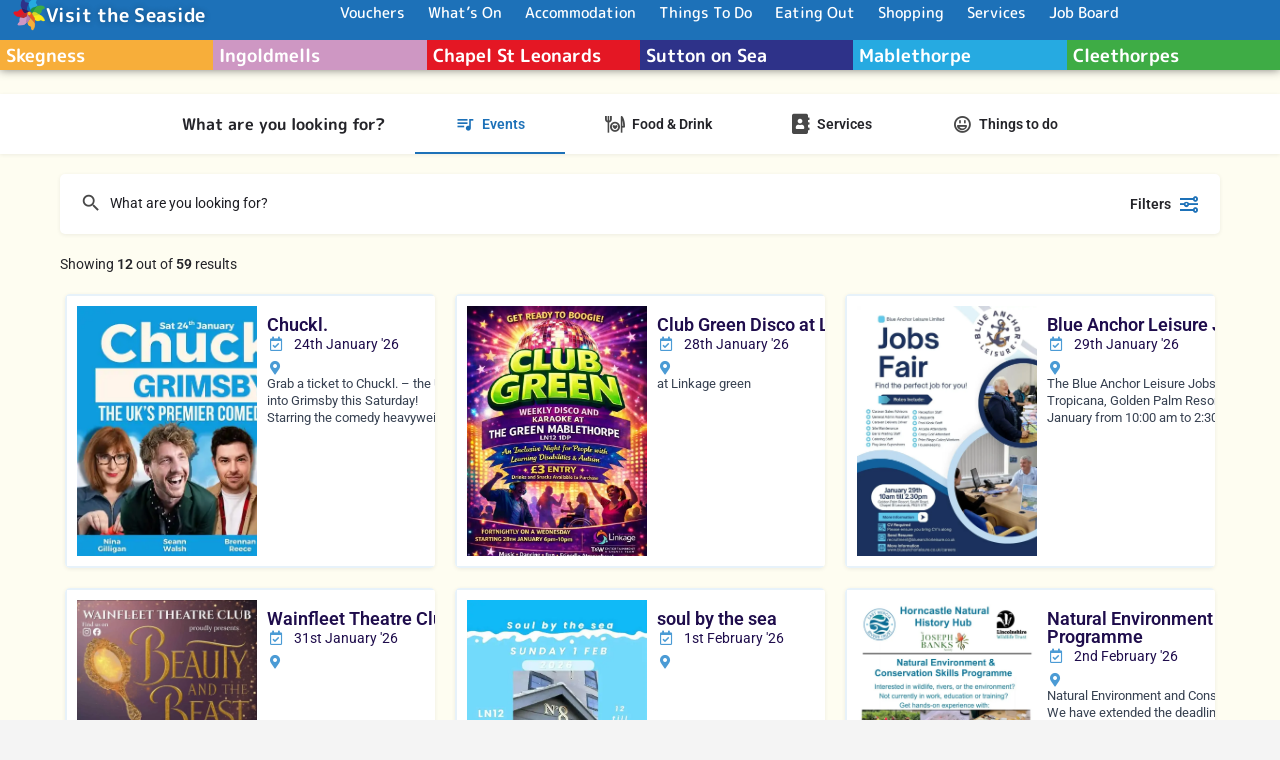

--- FILE ---
content_type: text/html; charset=UTF-8
request_url: https://visittheseaside.com/explore-alternate-2/
body_size: 23541
content:
<!DOCTYPE html>
<html lang="en-GB">
<head>
	<meta charset="UTF-8" />
	<meta name="viewport" content="width=device-width, initial-scale=1.0" />
	<link rel="pingback" href="https://visittheseaside.com/xmlrpc.php">

	<meta name='robots' content='index, follow, max-image-preview:large, max-snippet:-1, max-video-preview:-1' />

	<!-- This site is optimized with the Yoast SEO plugin v26.8 - https://yoast.com/product/yoast-seo-wordpress/ -->
	<title>Explore Alternate - Visit the Seaside</title>
	<link rel="canonical" href="https://visittheseaside.com/explore-alternate-2/" />
	<meta property="og:locale" content="en_GB" />
	<meta property="og:type" content="article" />
	<meta property="og:title" content="Explore Alternate - Visit the Seaside" />
	<meta property="og:url" content="https://visittheseaside.com/explore-alternate-2/" />
	<meta property="og:site_name" content="Visit the Seaside" />
	<meta property="article:publisher" content="https://www.facebook.com/visittheseasideofficial/" />
	<meta property="article:modified_time" content="2024-04-28T20:45:49+00:00" />
	<meta name="twitter:card" content="summary_large_image" />
	<meta name="twitter:site" content="@VisitTheSeaside" />
	<meta name="twitter:label1" content="Estimated reading time" />
	<meta name="twitter:data1" content="2 minutes" />
	<script type="application/ld+json" class="yoast-schema-graph">{"@context":"https://schema.org","@graph":[{"@type":"WebPage","@id":"https://visittheseaside.com/explore-alternate-2/","url":"https://visittheseaside.com/explore-alternate-2/","name":"Explore Alternate - Visit the Seaside","isPartOf":{"@id":"https://visittheseaside.com/#website"},"datePublished":"2023-10-25T13:04:51+00:00","dateModified":"2024-04-28T20:45:49+00:00","breadcrumb":{"@id":"https://visittheseaside.com/explore-alternate-2/#breadcrumb"},"inLanguage":"en-GB","potentialAction":[{"@type":"ReadAction","target":["https://visittheseaside.com/explore-alternate-2/"]}]},{"@type":"BreadcrumbList","@id":"https://visittheseaside.com/explore-alternate-2/#breadcrumb","itemListElement":[{"@type":"ListItem","position":1,"name":"Home","item":"https://visittheseaside.com/"},{"@type":"ListItem","position":2,"name":"Explore Alternate"}]},{"@type":"WebSite","@id":"https://visittheseaside.com/#website","url":"https://visittheseaside.com/","name":"Visit the Seaside","description":"Places to Explore","publisher":{"@id":"https://visittheseaside.com/#organization"},"potentialAction":[{"@type":"SearchAction","target":{"@type":"EntryPoint","urlTemplate":"https://visittheseaside.com/?s={search_term_string}"},"query-input":{"@type":"PropertyValueSpecification","valueRequired":true,"valueName":"search_term_string"}}],"inLanguage":"en-GB"},{"@type":"Organization","@id":"https://visittheseaside.com/#organization","name":"Visit the Seaside","url":"https://visittheseaside.com/","logo":{"@type":"ImageObject","inLanguage":"en-GB","@id":"https://visittheseaside.com/#/schema/logo/image/","url":"https://visittheseaside.com/wp-content/uploads/2023/10/visit-the-seaside.svg","contentUrl":"https://visittheseaside.com/wp-content/uploads/2023/10/visit-the-seaside.svg","width":1,"height":1,"caption":"Visit the Seaside"},"image":{"@id":"https://visittheseaside.com/#/schema/logo/image/"},"sameAs":["https://www.facebook.com/visittheseasideofficial/","https://x.com/VisitTheSeaside","https://www.instagram.com/visittheseasideofficial/"]}]}</script>
	<!-- / Yoast SEO plugin. -->


<link rel='dns-prefetch' href='//www.googletagmanager.com' />
<link rel='dns-prefetch' href='//cdnjs.cloudflare.com' />
<link rel='dns-prefetch' href='//fonts.googleapis.com' />
<link rel="alternate" type="application/rss+xml" title="Visit the Seaside &raquo; Feed" href="https://visittheseaside.com/feed/" />
<link rel="alternate" type="application/rss+xml" title="Visit the Seaside &raquo; Comments Feed" href="https://visittheseaside.com/comments/feed/" />
<link rel="alternate" title="oEmbed (JSON)" type="application/json+oembed" href="https://visittheseaside.com/wp-json/oembed/1.0/embed?url=https%3A%2F%2Fvisittheseaside.com%2Fexplore-alternate-2%2F" />
<link rel="alternate" title="oEmbed (XML)" type="text/xml+oembed" href="https://visittheseaside.com/wp-json/oembed/1.0/embed?url=https%3A%2F%2Fvisittheseaside.com%2Fexplore-alternate-2%2F&#038;format=xml" />
<style id='wp-img-auto-sizes-contain-inline-css' type='text/css'>
img:is([sizes=auto i],[sizes^="auto," i]){contain-intrinsic-size:3000px 1500px}
/*# sourceURL=wp-img-auto-sizes-contain-inline-css */
</style>
<style id='classic-theme-styles-inline-css' type='text/css'>
/*! This file is auto-generated */
.wp-block-button__link{color:#fff;background-color:#32373c;border-radius:9999px;box-shadow:none;text-decoration:none;padding:calc(.667em + 2px) calc(1.333em + 2px);font-size:1.125em}.wp-block-file__button{background:#32373c;color:#fff;text-decoration:none}
/*# sourceURL=/wp-includes/css/classic-themes.min.css */
</style>
<style id='global-styles-inline-css' type='text/css'>
:root{--wp--preset--aspect-ratio--square: 1;--wp--preset--aspect-ratio--4-3: 4/3;--wp--preset--aspect-ratio--3-4: 3/4;--wp--preset--aspect-ratio--3-2: 3/2;--wp--preset--aspect-ratio--2-3: 2/3;--wp--preset--aspect-ratio--16-9: 16/9;--wp--preset--aspect-ratio--9-16: 9/16;--wp--preset--color--black: #000000;--wp--preset--color--cyan-bluish-gray: #abb8c3;--wp--preset--color--white: #ffffff;--wp--preset--color--pale-pink: #f78da7;--wp--preset--color--vivid-red: #cf2e2e;--wp--preset--color--luminous-vivid-orange: #ff6900;--wp--preset--color--luminous-vivid-amber: #fcb900;--wp--preset--color--light-green-cyan: #7bdcb5;--wp--preset--color--vivid-green-cyan: #00d084;--wp--preset--color--pale-cyan-blue: #8ed1fc;--wp--preset--color--vivid-cyan-blue: #0693e3;--wp--preset--color--vivid-purple: #9b51e0;--wp--preset--gradient--vivid-cyan-blue-to-vivid-purple: linear-gradient(135deg,rgb(6,147,227) 0%,rgb(155,81,224) 100%);--wp--preset--gradient--light-green-cyan-to-vivid-green-cyan: linear-gradient(135deg,rgb(122,220,180) 0%,rgb(0,208,130) 100%);--wp--preset--gradient--luminous-vivid-amber-to-luminous-vivid-orange: linear-gradient(135deg,rgb(252,185,0) 0%,rgb(255,105,0) 100%);--wp--preset--gradient--luminous-vivid-orange-to-vivid-red: linear-gradient(135deg,rgb(255,105,0) 0%,rgb(207,46,46) 100%);--wp--preset--gradient--very-light-gray-to-cyan-bluish-gray: linear-gradient(135deg,rgb(238,238,238) 0%,rgb(169,184,195) 100%);--wp--preset--gradient--cool-to-warm-spectrum: linear-gradient(135deg,rgb(74,234,220) 0%,rgb(151,120,209) 20%,rgb(207,42,186) 40%,rgb(238,44,130) 60%,rgb(251,105,98) 80%,rgb(254,248,76) 100%);--wp--preset--gradient--blush-light-purple: linear-gradient(135deg,rgb(255,206,236) 0%,rgb(152,150,240) 100%);--wp--preset--gradient--blush-bordeaux: linear-gradient(135deg,rgb(254,205,165) 0%,rgb(254,45,45) 50%,rgb(107,0,62) 100%);--wp--preset--gradient--luminous-dusk: linear-gradient(135deg,rgb(255,203,112) 0%,rgb(199,81,192) 50%,rgb(65,88,208) 100%);--wp--preset--gradient--pale-ocean: linear-gradient(135deg,rgb(255,245,203) 0%,rgb(182,227,212) 50%,rgb(51,167,181) 100%);--wp--preset--gradient--electric-grass: linear-gradient(135deg,rgb(202,248,128) 0%,rgb(113,206,126) 100%);--wp--preset--gradient--midnight: linear-gradient(135deg,rgb(2,3,129) 0%,rgb(40,116,252) 100%);--wp--preset--font-size--small: 13px;--wp--preset--font-size--medium: 20px;--wp--preset--font-size--large: 36px;--wp--preset--font-size--x-large: 42px;--wp--preset--spacing--20: 0.44rem;--wp--preset--spacing--30: 0.67rem;--wp--preset--spacing--40: 1rem;--wp--preset--spacing--50: 1.5rem;--wp--preset--spacing--60: 2.25rem;--wp--preset--spacing--70: 3.38rem;--wp--preset--spacing--80: 5.06rem;--wp--preset--shadow--natural: 6px 6px 9px rgba(0, 0, 0, 0.2);--wp--preset--shadow--deep: 12px 12px 50px rgba(0, 0, 0, 0.4);--wp--preset--shadow--sharp: 6px 6px 0px rgba(0, 0, 0, 0.2);--wp--preset--shadow--outlined: 6px 6px 0px -3px rgb(255, 255, 255), 6px 6px rgb(0, 0, 0);--wp--preset--shadow--crisp: 6px 6px 0px rgb(0, 0, 0);}:where(.is-layout-flex){gap: 0.5em;}:where(.is-layout-grid){gap: 0.5em;}body .is-layout-flex{display: flex;}.is-layout-flex{flex-wrap: wrap;align-items: center;}.is-layout-flex > :is(*, div){margin: 0;}body .is-layout-grid{display: grid;}.is-layout-grid > :is(*, div){margin: 0;}:where(.wp-block-columns.is-layout-flex){gap: 2em;}:where(.wp-block-columns.is-layout-grid){gap: 2em;}:where(.wp-block-post-template.is-layout-flex){gap: 1.25em;}:where(.wp-block-post-template.is-layout-grid){gap: 1.25em;}.has-black-color{color: var(--wp--preset--color--black) !important;}.has-cyan-bluish-gray-color{color: var(--wp--preset--color--cyan-bluish-gray) !important;}.has-white-color{color: var(--wp--preset--color--white) !important;}.has-pale-pink-color{color: var(--wp--preset--color--pale-pink) !important;}.has-vivid-red-color{color: var(--wp--preset--color--vivid-red) !important;}.has-luminous-vivid-orange-color{color: var(--wp--preset--color--luminous-vivid-orange) !important;}.has-luminous-vivid-amber-color{color: var(--wp--preset--color--luminous-vivid-amber) !important;}.has-light-green-cyan-color{color: var(--wp--preset--color--light-green-cyan) !important;}.has-vivid-green-cyan-color{color: var(--wp--preset--color--vivid-green-cyan) !important;}.has-pale-cyan-blue-color{color: var(--wp--preset--color--pale-cyan-blue) !important;}.has-vivid-cyan-blue-color{color: var(--wp--preset--color--vivid-cyan-blue) !important;}.has-vivid-purple-color{color: var(--wp--preset--color--vivid-purple) !important;}.has-black-background-color{background-color: var(--wp--preset--color--black) !important;}.has-cyan-bluish-gray-background-color{background-color: var(--wp--preset--color--cyan-bluish-gray) !important;}.has-white-background-color{background-color: var(--wp--preset--color--white) !important;}.has-pale-pink-background-color{background-color: var(--wp--preset--color--pale-pink) !important;}.has-vivid-red-background-color{background-color: var(--wp--preset--color--vivid-red) !important;}.has-luminous-vivid-orange-background-color{background-color: var(--wp--preset--color--luminous-vivid-orange) !important;}.has-luminous-vivid-amber-background-color{background-color: var(--wp--preset--color--luminous-vivid-amber) !important;}.has-light-green-cyan-background-color{background-color: var(--wp--preset--color--light-green-cyan) !important;}.has-vivid-green-cyan-background-color{background-color: var(--wp--preset--color--vivid-green-cyan) !important;}.has-pale-cyan-blue-background-color{background-color: var(--wp--preset--color--pale-cyan-blue) !important;}.has-vivid-cyan-blue-background-color{background-color: var(--wp--preset--color--vivid-cyan-blue) !important;}.has-vivid-purple-background-color{background-color: var(--wp--preset--color--vivid-purple) !important;}.has-black-border-color{border-color: var(--wp--preset--color--black) !important;}.has-cyan-bluish-gray-border-color{border-color: var(--wp--preset--color--cyan-bluish-gray) !important;}.has-white-border-color{border-color: var(--wp--preset--color--white) !important;}.has-pale-pink-border-color{border-color: var(--wp--preset--color--pale-pink) !important;}.has-vivid-red-border-color{border-color: var(--wp--preset--color--vivid-red) !important;}.has-luminous-vivid-orange-border-color{border-color: var(--wp--preset--color--luminous-vivid-orange) !important;}.has-luminous-vivid-amber-border-color{border-color: var(--wp--preset--color--luminous-vivid-amber) !important;}.has-light-green-cyan-border-color{border-color: var(--wp--preset--color--light-green-cyan) !important;}.has-vivid-green-cyan-border-color{border-color: var(--wp--preset--color--vivid-green-cyan) !important;}.has-pale-cyan-blue-border-color{border-color: var(--wp--preset--color--pale-cyan-blue) !important;}.has-vivid-cyan-blue-border-color{border-color: var(--wp--preset--color--vivid-cyan-blue) !important;}.has-vivid-purple-border-color{border-color: var(--wp--preset--color--vivid-purple) !important;}.has-vivid-cyan-blue-to-vivid-purple-gradient-background{background: var(--wp--preset--gradient--vivid-cyan-blue-to-vivid-purple) !important;}.has-light-green-cyan-to-vivid-green-cyan-gradient-background{background: var(--wp--preset--gradient--light-green-cyan-to-vivid-green-cyan) !important;}.has-luminous-vivid-amber-to-luminous-vivid-orange-gradient-background{background: var(--wp--preset--gradient--luminous-vivid-amber-to-luminous-vivid-orange) !important;}.has-luminous-vivid-orange-to-vivid-red-gradient-background{background: var(--wp--preset--gradient--luminous-vivid-orange-to-vivid-red) !important;}.has-very-light-gray-to-cyan-bluish-gray-gradient-background{background: var(--wp--preset--gradient--very-light-gray-to-cyan-bluish-gray) !important;}.has-cool-to-warm-spectrum-gradient-background{background: var(--wp--preset--gradient--cool-to-warm-spectrum) !important;}.has-blush-light-purple-gradient-background{background: var(--wp--preset--gradient--blush-light-purple) !important;}.has-blush-bordeaux-gradient-background{background: var(--wp--preset--gradient--blush-bordeaux) !important;}.has-luminous-dusk-gradient-background{background: var(--wp--preset--gradient--luminous-dusk) !important;}.has-pale-ocean-gradient-background{background: var(--wp--preset--gradient--pale-ocean) !important;}.has-electric-grass-gradient-background{background: var(--wp--preset--gradient--electric-grass) !important;}.has-midnight-gradient-background{background: var(--wp--preset--gradient--midnight) !important;}.has-small-font-size{font-size: var(--wp--preset--font-size--small) !important;}.has-medium-font-size{font-size: var(--wp--preset--font-size--medium) !important;}.has-large-font-size{font-size: var(--wp--preset--font-size--large) !important;}.has-x-large-font-size{font-size: var(--wp--preset--font-size--x-large) !important;}
:where(.wp-block-post-template.is-layout-flex){gap: 1.25em;}:where(.wp-block-post-template.is-layout-grid){gap: 1.25em;}
:where(.wp-block-term-template.is-layout-flex){gap: 1.25em;}:where(.wp-block-term-template.is-layout-grid){gap: 1.25em;}
:where(.wp-block-columns.is-layout-flex){gap: 2em;}:where(.wp-block-columns.is-layout-grid){gap: 2em;}
:root :where(.wp-block-pullquote){font-size: 1.5em;line-height: 1.6;}
/*# sourceURL=global-styles-inline-css */
</style>
<link rel='stylesheet' id='woocommerce-layout-css' href='https://visittheseaside.com/wp-content/plugins/woocommerce/assets/css/woocommerce-layout.css?ver=9.9.6' type='text/css' media='all' />
<link rel='stylesheet' id='woocommerce-smallscreen-css' href='https://visittheseaside.com/wp-content/plugins/woocommerce/assets/css/woocommerce-smallscreen.css?ver=9.9.6' type='text/css' media='only screen and (max-width: 768px)' />
<link rel='stylesheet' id='woocommerce-general-css' href='https://visittheseaside.com/wp-content/plugins/woocommerce/assets/css/woocommerce.css?ver=9.9.6' type='text/css' media='all' />
<style id='woocommerce-inline-inline-css' type='text/css'>
.woocommerce form .form-row .required { visibility: visible; }
/*# sourceURL=woocommerce-inline-inline-css */
</style>
<link rel='stylesheet' id='conditional-paymentsdebug-style-css' href='https://visittheseaside.com/wp-content/plugins/conditional-payments/public/css/dscpw-debug.css?ver=all' type='text/css' media='all' />
<link rel='stylesheet' id='brands-styles-css' href='https://visittheseaside.com/wp-content/plugins/woocommerce/assets/css/brands.css?ver=9.9.6' type='text/css' media='all' />
<link rel='stylesheet' id='elementor-icons-css' href='https://visittheseaside.com/wp-content/plugins/elementor/assets/lib/eicons/css/elementor-icons.min.css?ver=5.44.0' type='text/css' media='all' />
<link rel='stylesheet' id='elementor-frontend-css' href='https://visittheseaside.com/wp-content/plugins/elementor/assets/css/frontend.min.css?ver=3.33.4' type='text/css' media='all' />
<link rel='stylesheet' id='elementor-post-6-css' href='https://visittheseaside.com/wp-content/uploads/elementor/css/post-6.css?ver=1768997580' type='text/css' media='all' />
<link rel='stylesheet' id='font-awesome-5-all-css' href='https://visittheseaside.com/wp-content/plugins/elementor/assets/lib/font-awesome/css/all.min.css?ver=3.33.4' type='text/css' media='all' />
<link rel='stylesheet' id='font-awesome-4-shim-css' href='https://visittheseaside.com/wp-content/plugins/elementor/assets/lib/font-awesome/css/v4-shims.min.css?ver=3.33.4' type='text/css' media='all' />
<link rel='stylesheet' id='ml-elementor-toolkit-pro-general-css' href='https://visittheseaside.com/wp-content/plugins/ml-elementor-toolkit-pro/assets/css/general.css?ver=1.9.1' type='text/css' media='all' />
<link rel='stylesheet' id='widget-spacer-css' href='https://visittheseaside.com/wp-content/plugins/elementor/assets/css/widget-spacer.min.css?ver=3.33.4' type='text/css' media='all' />
<link rel='stylesheet' id='widget-icon-box-css' href='https://visittheseaside.com/wp-content/plugins/elementor/assets/css/widget-icon-box.min.css?ver=3.33.4' type='text/css' media='all' />
<link rel='stylesheet' id='widget-nav-menu-css' href='https://visittheseaside.com/wp-content/plugins/elementor-pro/assets/css/widget-nav-menu.min.css?ver=3.30.0' type='text/css' media='all' />
<link rel='stylesheet' id='widget-heading-css' href='https://visittheseaside.com/wp-content/plugins/elementor/assets/css/widget-heading.min.css?ver=3.33.4' type='text/css' media='all' />
<link rel='stylesheet' id='e-sticky-css' href='https://visittheseaside.com/wp-content/plugins/elementor-pro/assets/css/modules/sticky.min.css?ver=3.30.0' type='text/css' media='all' />
<link rel='stylesheet' id='e-motion-fx-css' href='https://visittheseaside.com/wp-content/plugins/elementor-pro/assets/css/modules/motion-fx.min.css?ver=3.30.0' type='text/css' media='all' />
<link rel='stylesheet' id='widget-image-css' href='https://visittheseaside.com/wp-content/plugins/elementor/assets/css/widget-image.min.css?ver=3.33.4' type='text/css' media='all' />
<link rel='stylesheet' id='widget-icon-list-css' href='https://visittheseaside.com/wp-content/plugins/elementor/assets/css/widget-icon-list.min.css?ver=3.33.4' type='text/css' media='all' />
<link rel='stylesheet' id='widget-form-css' href='https://visittheseaside.com/wp-content/plugins/elementor-pro/assets/css/widget-form.min.css?ver=3.30.0' type='text/css' media='all' />
<link rel='stylesheet' id='elementor-post-18-css' href='https://visittheseaside.com/wp-content/uploads/elementor/css/post-18.css?ver=1768997581' type='text/css' media='all' />
<link rel='stylesheet' id='elementor-post-16-css' href='https://visittheseaside.com/wp-content/uploads/elementor/css/post-16.css?ver=1768997581' type='text/css' media='all' />
<link rel='stylesheet' id='mylisting-mapbox-css' href='https://visittheseaside.com/wp-content/themes/my-listing/assets/dist/maps/mapbox/mapbox.css?ver=2.11.5' type='text/css' media='all' />
<link rel='stylesheet' id='mylisting-openstreetmap-css' href='https://visittheseaside.com/wp-content/themes/my-listing/assets/dist/maps/openstreetmap/openstreetmap.css?ver=2.11.5' type='text/css' media='all' />
<link rel='stylesheet' id='mylisting-icons-css' href='https://visittheseaside.com/wp-content/themes/my-listing/assets/dist/icons.css?ver=2.11.5' type='text/css' media='all' />
<link rel='stylesheet' id='mylisting-material-icons-css' href='https://fonts.googleapis.com/icon?family=Material+Icons&#038;display=swap&#038;ver=6.9' type='text/css' media='all' />
<link rel='stylesheet' id='mylisting-select2-css' href='https://visittheseaside.com/wp-content/themes/my-listing/assets/vendor/select2/select2.css?ver=4.0.13' type='text/css' media='all' />
<link rel='stylesheet' id='mylisting-vendor-css' href='https://visittheseaside.com/wp-content/themes/my-listing/assets/dist/vendor.css?ver=2.11.5' type='text/css' media='all' />
<link rel='stylesheet' id='mylisting-frontend-css' href='https://visittheseaside.com/wp-content/themes/my-listing/assets/dist/frontend.css?ver=2.11.5' type='text/css' media='all' />
<link rel='stylesheet' id='ml-max-w-1200-css' href='https://visittheseaside.com/wp-content/themes/my-listing/assets/dist/max-width-1200.css?ver=2.11.5' type='text/css' media='(max-width: 1200px)' />
<link rel='stylesheet' id='ml-max-w-992-css' href='https://visittheseaside.com/wp-content/themes/my-listing/assets/dist/max-width-992.css?ver=2.11.5' type='text/css' media='(max-width: 992px)' />
<link rel='stylesheet' id='ml-max-w-768-css' href='https://visittheseaside.com/wp-content/themes/my-listing/assets/dist/max-width-768.css?ver=2.11.5' type='text/css' media='(max-width: 768px)' />
<link rel='stylesheet' id='ml-max-w-600-css' href='https://visittheseaside.com/wp-content/themes/my-listing/assets/dist/max-width-600.css?ver=2.11.5' type='text/css' media='(max-width: 600px)' />
<link rel='stylesheet' id='ml-max-w-480-css' href='https://visittheseaside.com/wp-content/themes/my-listing/assets/dist/max-width-480.css?ver=2.11.5' type='text/css' media='(max-width: 480px)' />
<link rel='stylesheet' id='ml-max-w-320-css' href='https://visittheseaside.com/wp-content/themes/my-listing/assets/dist/max-width-320.css?ver=2.11.5' type='text/css' media='(max-width: 320px)' />
<link rel='stylesheet' id='ml-min-w-993-css' href='https://visittheseaside.com/wp-content/themes/my-listing/assets/dist/min-width-993.css?ver=2.11.5' type='text/css' media='(min-width: 993px)' />
<link rel='stylesheet' id='ml-min-w-1201-css' href='https://visittheseaside.com/wp-content/themes/my-listing/assets/dist/min-width-1201.css?ver=2.11.5' type='text/css' media='(min-width: 1201px)' />
<link rel='stylesheet' id='wc-general-style-css' href='https://visittheseaside.com/wp-content/themes/my-listing/assets/dist/wc-general-style.css?ver=2.11.5' type='text/css' media='all' />
<link rel='stylesheet' id='theme-styles-default-css' href='https://visittheseaside.com/wp-content/themes/my-listing/style.css?ver=6.9' type='text/css' media='all' />
<style id='theme-styles-default-inline-css' type='text/css'>
:root{}
/*# sourceURL=theme-styles-default-inline-css */
</style>
<link rel='stylesheet' id='child-style-css' href='https://visittheseaside.com/wp-content/themes/my-listing-child/style.css?ver=6.9' type='text/css' media='all' />
<link rel='stylesheet' id='mylisting-dynamic-styles-css' href='https://visittheseaside.com/wp-content/uploads/mylisting-dynamic-styles.css?ver=1736605136' type='text/css' media='all' />
<link rel='stylesheet' id='elementor-gf-local-roboto-css' href='https://visittheseaside.com/wp-content/uploads/elementor/google-fonts/css/roboto.css?ver=1744377497' type='text/css' media='all' />
<link rel='stylesheet' id='elementor-gf-local-robotoslab-css' href='https://visittheseaside.com/wp-content/uploads/elementor/google-fonts/css/robotoslab.css?ver=1744377502' type='text/css' media='all' />
<link rel='stylesheet' id='elementor-gf-local-mplusrounded1c-css' href='https://visittheseaside.com/wp-content/uploads/elementor/google-fonts/css/mplusrounded1c.css?ver=1744377541' type='text/css' media='all' />
<link rel='stylesheet' id='elementor-icons-shared-0-css' href='https://visittheseaside.com/wp-content/plugins/elementor/assets/lib/font-awesome/css/fontawesome.min.css?ver=5.15.3' type='text/css' media='all' />
<link rel='stylesheet' id='elementor-icons-fa-regular-css' href='https://visittheseaside.com/wp-content/plugins/elementor/assets/lib/font-awesome/css/regular.min.css?ver=5.15.3' type='text/css' media='all' />
<link rel='stylesheet' id='elementor-icons-fa-solid-css' href='https://visittheseaside.com/wp-content/plugins/elementor/assets/lib/font-awesome/css/solid.min.css?ver=5.15.3' type='text/css' media='all' />
<link rel='stylesheet' id='elementor-icons-fa-brands-css' href='https://visittheseaside.com/wp-content/plugins/elementor/assets/lib/font-awesome/css/brands.min.css?ver=5.15.3' type='text/css' media='all' />
<script type="text/javascript" src="https://visittheseaside.com/wp-includes/js/jquery/jquery.min.js?ver=3.7.1" id="jquery-core-js"></script>
<script type="text/javascript" src="https://visittheseaside.com/wp-includes/js/jquery/jquery-migrate.min.js?ver=3.4.1" id="jquery-migrate-js"></script>
<script type="text/javascript" src="https://visittheseaside.com/wp-content/plugins/woocommerce/assets/js/jquery-blockui/jquery.blockUI.min.js?ver=2.7.0-wc.9.9.6" id="jquery-blockui-js" defer="defer" data-wp-strategy="defer"></script>
<script type="text/javascript" id="wc-add-to-cart-js-extra">
/* <![CDATA[ */
var wc_add_to_cart_params = {"ajax_url":"/wp-admin/admin-ajax.php","wc_ajax_url":"/?wc-ajax=%%endpoint%%","i18n_view_cart":"View basket","cart_url":"https://visittheseaside.com/cart-2/","is_cart":"","cart_redirect_after_add":"no"};
//# sourceURL=wc-add-to-cart-js-extra
/* ]]> */
</script>
<script type="text/javascript" src="https://visittheseaside.com/wp-content/plugins/woocommerce/assets/js/frontend/add-to-cart.min.js?ver=9.9.6" id="wc-add-to-cart-js" defer="defer" data-wp-strategy="defer"></script>
<script type="text/javascript" src="https://visittheseaside.com/wp-content/plugins/woocommerce/assets/js/js-cookie/js.cookie.min.js?ver=2.1.4-wc.9.9.6" id="js-cookie-js" defer="defer" data-wp-strategy="defer"></script>
<script type="text/javascript" id="woocommerce-js-extra">
/* <![CDATA[ */
var woocommerce_params = {"ajax_url":"/wp-admin/admin-ajax.php","wc_ajax_url":"/?wc-ajax=%%endpoint%%","i18n_password_show":"Show password","i18n_password_hide":"Hide password"};
//# sourceURL=woocommerce-js-extra
/* ]]> */
</script>
<script type="text/javascript" src="https://visittheseaside.com/wp-content/plugins/woocommerce/assets/js/frontend/woocommerce.min.js?ver=9.9.6" id="woocommerce-js" defer="defer" data-wp-strategy="defer"></script>
<script type="text/javascript" id="WCPAY_ASSETS-js-extra">
/* <![CDATA[ */
var wcpayAssets = {"url":"https://visittheseaside.com/wp-content/plugins/woocommerce-payments/dist/"};
//# sourceURL=WCPAY_ASSETS-js-extra
/* ]]> */
</script>
<script type="text/javascript" src="https://visittheseaside.com/wp-content/plugins/elementor/assets/lib/font-awesome/js/v4-shims.min.js?ver=3.33.4" id="font-awesome-4-shim-js"></script>

<!-- Google tag (gtag.js) snippet added by Site Kit -->
<!-- Google Analytics snippet added by Site Kit -->
<script type="text/javascript" src="https://www.googletagmanager.com/gtag/js?id=GT-573WFRQ" id="google_gtagjs-js" async></script>
<script type="text/javascript" id="google_gtagjs-js-after">
/* <![CDATA[ */
window.dataLayer = window.dataLayer || [];function gtag(){dataLayer.push(arguments);}
gtag("set","linker",{"domains":["visittheseaside.com"]});
gtag("js", new Date());
gtag("set", "developer_id.dZTNiMT", true);
gtag("config", "GT-573WFRQ");
//# sourceURL=google_gtagjs-js-after
/* ]]> */
</script>
<link rel="https://api.w.org/" href="https://visittheseaside.com/wp-json/" /><link rel="alternate" title="JSON" type="application/json" href="https://visittheseaside.com/wp-json/wp/v2/pages/164" /><link rel="EditURI" type="application/rsd+xml" title="RSD" href="https://visittheseaside.com/xmlrpc.php?rsd" />
<meta name="generator" content="WordPress 6.9" />
<meta name="generator" content="WooCommerce 9.9.6" />
<link rel='shortlink' href='https://visittheseaside.com/?p=164' />
<meta name="generator" content="Site Kit by Google 1.170.0" /><script type="text/javascript">var MyListing = {"Helpers":{},"Handlers":{},"MapConfig":{"ClusterSize":35,"GeocodingType":"mapbox","AccessToken":"pk.eyJ1IjoiaG93aW1hZ2luZSIsImEiOiJjbG81dXIxYXgwZWRnMmxtdnlya3JnOHhkIn0.xON5u_Krbmsn860C5vVD4Q","Language":false,"TypeRestrictions":[],"CountryRestrictions":["GB"]}};</script><script type="text/javascript">var CASE27 = {"ajax_url":"https:\/\/visittheseaside.com\/wp-admin\/admin-ajax.php","login_url":"https:\/\/visittheseaside.com\/my-account\/","register_url":"https:\/\/visittheseaside.com\/my-account\/?register","mylisting_ajax_url":"\/?mylisting-ajax=1","theme_folder":"https:\/\/visittheseaside.com\/wp-content\/themes\/my-listing","theme_version":"2.11.5","env":"production","ajax_nonce":"c8804328e2","l10n":{"selectOption":"Select an option","errorLoading":"The results could not be loaded.","removeAllItems":"Remove all items","loadingMore":"Loading more results\u2026","noResults":"No results found","searching":"Searching\u2026","datepicker":{"format":"DD MMMM, YY","timeFormat":"h:mm A","dateTimeFormat":"DD MMMM, YY, h:mm A","timePicker24Hour":false,"firstDay":1,"applyLabel":"Apply","cancelLabel":"Cancel","customRangeLabel":"Custom Range","daysOfWeek":["Su","Mo","Tu","We","Th","Fr","Sa"],"monthNames":["January","February","March","April","May","June","July","August","September","October","November","December"]},"irreversible_action":"This is an irreversible action. Proceed anyway?","delete_listing_confirm":"Are you sure you want to delete this listing?","copied_to_clipboard":"Copied!","nearby_listings_location_required":"Enter a location to find nearby listings.","nearby_listings_retrieving_location":"Retrieving location...","nearby_listings_searching":"Searching for nearby listings...","geolocation_failed":"You must enable location to use this feature.","something_went_wrong":"Something went wrong.","all_in_category":"All in \"%s\"","invalid_file_type":"Invalid file type. Accepted types:","file_limit_exceeded":"You have exceeded the file upload limit (%d).","file_size_limit":"This attachement (%s) exceeds upload size limit (%d)."},"woocommerce":[],"map_provider":"free-map","google_btn_local":"en_GB","caption1":"title","caption2":"description","recaptcha_type":"v3","recaptcha_key":"6LdFeaspAAAAADfKpraxBlJuv51s2pPNbyquLFaC","tile_url":"","tile_options":[],"js_field_html_img":"<div class=\"uploaded-file uploaded-image review-gallery-image job-manager-uploaded-file\">\t<span class=\"uploaded-file-preview\">\t\t\t\t\t<span class=\"job-manager-uploaded-file-preview\">\t\t\t\t<img alt=\"Uploaded file\" src=\"\">\t\t\t<\/span>\t\t\t\t<a href=\"#\" class=\"remove-uploaded-file review-gallery-image-remove job-manager-remove-uploaded-file\"><i class=\"mi delete\"><\/i><\/a>\t<\/span>\t<input type=\"hidden\" class=\"input-text\" name=\"\" value=\"b64:\"><\/div>","js_field_html":"<div class=\"uploaded-file  review-gallery-image job-manager-uploaded-file\">\t<span class=\"uploaded-file-preview\">\t\t\t\t\t<span class=\"job-manager-uploaded-file-name\">\t\t\t\t<i class=\"mi insert_drive_file uploaded-file-icon\"><\/i>\t\t\t\t<code><\/code>\t\t\t<\/span>\t\t\t\t<a href=\"#\" class=\"remove-uploaded-file review-gallery-image-remove job-manager-remove-uploaded-file\"><i class=\"mi delete\"><\/i><\/a>\t<\/span>\t<input type=\"hidden\" class=\"input-text\" name=\"\" value=\"b64:\"><\/div>"};</script>	<noscript><style>.woocommerce-product-gallery{ opacity: 1 !important; }</style></noscript>
	<meta name="generator" content="Elementor 3.33.4; features: additional_custom_breakpoints; settings: css_print_method-external, google_font-enabled, font_display-swap">
<style type="text/css">.recentcomments a{display:inline !important;padding:0 !important;margin:0 !important;}</style>			<style>
				.e-con.e-parent:nth-of-type(n+4):not(.e-lazyloaded):not(.e-no-lazyload),
				.e-con.e-parent:nth-of-type(n+4):not(.e-lazyloaded):not(.e-no-lazyload) * {
					background-image: none !important;
				}
				@media screen and (max-height: 1024px) {
					.e-con.e-parent:nth-of-type(n+3):not(.e-lazyloaded):not(.e-no-lazyload),
					.e-con.e-parent:nth-of-type(n+3):not(.e-lazyloaded):not(.e-no-lazyload) * {
						background-image: none !important;
					}
				}
				@media screen and (max-height: 640px) {
					.e-con.e-parent:nth-of-type(n+2):not(.e-lazyloaded):not(.e-no-lazyload),
					.e-con.e-parent:nth-of-type(n+2):not(.e-lazyloaded):not(.e-no-lazyload) * {
						background-image: none !important;
					}
				}
			</style>
			<link rel="icon" href="https://visittheseaside.com/wp-content/uploads/2023/08/cropped-visit-the-seaside-150x150.png" sizes="32x32" />
<link rel="icon" href="https://visittheseaside.com/wp-content/uploads/2023/08/cropped-visit-the-seaside-450x450.png" sizes="192x192" />
<link rel="apple-touch-icon" href="https://visittheseaside.com/wp-content/uploads/2023/08/cropped-visit-the-seaside-450x450.png" />
<meta name="msapplication-TileImage" content="https://visittheseaside.com/wp-content/uploads/2023/08/cropped-visit-the-seaside-450x450.png" />
<style type="text/css" id="mylisting-typography">div.finder-search .form-group input, div.featured-search .form-group label, div.finder-search .form-group label, div.cts-term-hierarchy.form-group.md-group .go-back-btn,div.md-group input:focus ~ label,
                div.featured-search .radius .amount, div.radius .amount, div.featured-search input, div.featured-search
                .form-group .select2-container--default .select2-selection--single .select2-selection__rendered,
                div.finder-search .form-group .select2-container--default .select2-selection--single .select2-selection__rendered, div.featured-search .radius.proximity-slider .amount, div.finder-search .select2-container .select2-search--inline .select2-search__field, div.finder-search .select2-container--default .select2-selection--multiple .select2-selection__choice, div.pac-container .pac-item, ul.tags-nav li .md-checkbox label, div#finderSearch .datepicker-wrapper input{font-size:16px;}div.finder-search .form-group input, div.featured-search .form-group label, div.finder-search .form-group label,
                div.cts-term-hierarchy.form-group.md-group .go-back-btn, div.md-group input:focus ~ label, div.featured-search, div.featured-search .radius.proximity-slider .amount, div.radius .amount,
                div.featured-search input, div.featured-search
                .form-group .select2-container--default .select2-selection--single .select2-selection__rendered,
                div.finder-search .form-group .select2-container--default .select2-selection--single .select2-selection__rendered, div.finder-search .select2-container .select2-search--inline .select2-search__field, div.finder-search .select2-container--default .select2-selection--multiple .select2-selection__choice,div.pac-container .pac-item,
                ul.tags-nav li .md-checkbox label, div#finderSearch .datepicker-wrapper input{font-weight:400 !important;}div.fs-tabs .nav-tabs>li>a{font-weight:500 !important;}div.featured-search .search{font-size:18px;font-weight:400 !important;}</style></head>
<body class="wp-singular page-template-default page page-id-164 wp-custom-logo wp-theme-my-listing wp-child-theme-my-listing-child theme-my-listing woocommerce-no-js my-listing elementor-default elementor-kit-6 elementor-page elementor-page-164">

<div id="c27-site-wrapper"><link rel='stylesheet' id='mylisting-four-dots-css' href='https://visittheseaside.com/wp-content/themes/my-listing/assets/dist/four-dots.css?ver=2.11.5' type='text/css' media='all' />
<div class="loader-bg main-loader box-shadow-color" style="background-color: #1d71b8;">
	<div class="spin-box four-dots" style="
	box-shadow: 10px 10px rgba(255, 255, 255, 1), -10px 10px rgba(255, 255, 255, 0.2),
				-10px -10px rgba(255, 255, 255, 1), 10px -10px rgba(255, 255, 255, 0.2);
	"></div>
</div>
		<header data-elementor-type="header" data-elementor-id="18" class="elementor elementor-18 elementor-location-header" data-elementor-post-type="elementor_library">
			<div class="elementor-element elementor-element-366bad1 e-flex e-con-boxed e-con e-parent" data-id="366bad1" data-element_type="container" data-settings="{&quot;background_background&quot;:&quot;classic&quot;}">
					<div class="e-con-inner">
				<div class="elementor-element elementor-element-6d9fb78 elementor-widget elementor-widget-spacer" data-id="6d9fb78" data-element_type="widget" data-widget_type="spacer.default">
							<div class="elementor-spacer">
			<div class="elementor-spacer-inner"></div>
		</div>
						</div>
					</div>
				</div>
		<header class="elementor-element elementor-element-f80f8bd e-con-full e-flex e-con e-parent" data-id="f80f8bd" data-element_type="container" data-settings="{&quot;sticky_effects_offset&quot;:60,&quot;sticky&quot;:&quot;top&quot;,&quot;sticky_on&quot;:[&quot;desktop&quot;,&quot;tablet&quot;,&quot;mobile&quot;],&quot;sticky_offset&quot;:0,&quot;sticky_anchor_link_offset&quot;:0}">
		<div class="elementor-element elementor-element-17f9738 e-con-full e-flex e-con e-child" data-id="17f9738" data-element_type="container" id="nav-main" data-settings="{&quot;background_background&quot;:&quot;classic&quot;}">
				<div class="elementor-element elementor-element-904d6f5 elementor-view-stacked elementor-position-left elementor-mobile-position-left elementor-tablet-position-left elementor-shape-circle elementor-widget elementor-widget-icon-box" data-id="904d6f5" data-element_type="widget" data-widget_type="icon-box.default">
							<div class="elementor-icon-box-wrapper">

						<div class="elementor-icon-box-icon">
				<a href="https://visittheseaside.com" class="elementor-icon" tabindex="-1" aria-label="Visit the Seaside">
				<i aria-hidden="true" class="far fa-circle"></i>				</a>
			</div>
			
						<div class="elementor-icon-box-content">

									<h1 class="elementor-icon-box-title">
						<a href="https://visittheseaside.com" >
							Visit the Seaside						</a>
					</h1>
				
				
			</div>
			
		</div>
						</div>
				<div class="elementor-element elementor-element-a87ea94 elementor-nav-menu--stretch elementor-nav-menu__align-end elementor-nav-menu--dropdown-mobile elementor-nav-menu__text-align-aside elementor-nav-menu--toggle elementor-nav-menu--burger elementor-widget elementor-widget-nav-menu" data-id="a87ea94" data-element_type="widget" data-settings="{&quot;full_width&quot;:&quot;stretch&quot;,&quot;layout&quot;:&quot;horizontal&quot;,&quot;submenu_icon&quot;:{&quot;value&quot;:&quot;&lt;i class=\&quot;fas fa-caret-down\&quot;&gt;&lt;\/i&gt;&quot;,&quot;library&quot;:&quot;fa-solid&quot;},&quot;toggle&quot;:&quot;burger&quot;}" data-widget_type="nav-menu.default">
								<nav aria-label="Menu" class="elementor-nav-menu--main elementor-nav-menu__container elementor-nav-menu--layout-horizontal e--pointer-underline e--animation-fade">
				<ul id="menu-1-a87ea94" class="elementor-nav-menu"><li class="menu-item menu-item-type-post_type menu-item-object-page menu-item-5281"><a href="https://visittheseaside.com/vouchers/" class="elementor-item">Vouchers</a></li>
<li class="menu-item menu-item-type-post_type menu-item-object-page menu-item-13832"><a href="https://visittheseaside.com/events/" class="elementor-item">What&#8217;s On</a></li>
<li class="menu-item menu-item-type-post_type menu-item-object-page menu-item-6561"><a href="https://visittheseaside.com/accommodation/" class="elementor-item">Accommodation</a></li>
<li class="menu-item menu-item-type-post_type menu-item-object-page menu-item-6566"><a href="https://visittheseaside.com/things-to-do/" class="elementor-item">Things To Do</a></li>
<li class="menu-item menu-item-type-post_type menu-item-object-page menu-item-6562"><a href="https://visittheseaside.com/food-drink/" class="elementor-item">Eating Out</a></li>
<li class="menu-item menu-item-type-custom menu-item-object-custom menu-item-13833"><a href="https://visittheseaside.com/shopping/" class="elementor-item">Shopping</a></li>
<li class="menu-item menu-item-type-post_type menu-item-object-page menu-item-6563"><a href="https://visittheseaside.com/services/" class="elementor-item">Services</a></li>
<li class="menu-item menu-item-type-post_type menu-item-object-page menu-item-9568"><a href="https://visittheseaside.com/jobs/" class="elementor-item">Job Board</a></li>
</ul>			</nav>
					<div class="elementor-menu-toggle" role="button" tabindex="0" aria-label="Menu Toggle" aria-expanded="false">
			<i aria-hidden="true" role="presentation" class="elementor-menu-toggle__icon--open eicon-menu-bar"></i><i aria-hidden="true" role="presentation" class="elementor-menu-toggle__icon--close eicon-close"></i>		</div>
					<nav class="elementor-nav-menu--dropdown elementor-nav-menu__container" aria-hidden="true">
				<ul id="menu-2-a87ea94" class="elementor-nav-menu"><li class="menu-item menu-item-type-post_type menu-item-object-page menu-item-5281"><a href="https://visittheseaside.com/vouchers/" class="elementor-item" tabindex="-1">Vouchers</a></li>
<li class="menu-item menu-item-type-post_type menu-item-object-page menu-item-13832"><a href="https://visittheseaside.com/events/" class="elementor-item" tabindex="-1">What&#8217;s On</a></li>
<li class="menu-item menu-item-type-post_type menu-item-object-page menu-item-6561"><a href="https://visittheseaside.com/accommodation/" class="elementor-item" tabindex="-1">Accommodation</a></li>
<li class="menu-item menu-item-type-post_type menu-item-object-page menu-item-6566"><a href="https://visittheseaside.com/things-to-do/" class="elementor-item" tabindex="-1">Things To Do</a></li>
<li class="menu-item menu-item-type-post_type menu-item-object-page menu-item-6562"><a href="https://visittheseaside.com/food-drink/" class="elementor-item" tabindex="-1">Eating Out</a></li>
<li class="menu-item menu-item-type-custom menu-item-object-custom menu-item-13833"><a href="https://visittheseaside.com/shopping/" class="elementor-item" tabindex="-1">Shopping</a></li>
<li class="menu-item menu-item-type-post_type menu-item-object-page menu-item-6563"><a href="https://visittheseaside.com/services/" class="elementor-item" tabindex="-1">Services</a></li>
<li class="menu-item menu-item-type-post_type menu-item-object-page menu-item-9568"><a href="https://visittheseaside.com/jobs/" class="elementor-item" tabindex="-1">Job Board</a></li>
</ul>			</nav>
						</div>
				</div>
		<div class="elementor-element elementor-element-f6dda09 e-con-full e-flex e-con e-child" data-id="f6dda09" data-element_type="container" data-settings="{&quot;sticky&quot;:&quot;top&quot;,&quot;sticky_on&quot;:[&quot;desktop&quot;,&quot;tablet&quot;,&quot;mobile&quot;],&quot;sticky_offset&quot;:0,&quot;sticky_effects_offset&quot;:0,&quot;sticky_anchor_link_offset&quot;:0}">
		<div class="elementor-element elementor-element-0a6a0c9 e-con-full e-flex e-con e-child" data-id="0a6a0c9" data-element_type="container" data-settings="{&quot;background_background&quot;:&quot;classic&quot;}">
				<div class="elementor-element elementor-element-7c49630 elementor-hidden-mobile elementor-widget elementor-widget-heading" data-id="7c49630" data-element_type="widget" data-widget_type="heading.default">
					<h3 class="elementor-heading-title elementor-size-default"><a href="https://visittheseaside.com/skegness/">Skegness </a></h3>				</div>
				</div>
		<div class="elementor-element elementor-element-d8c2855 e-con-full e-flex e-con e-child" data-id="d8c2855" data-element_type="container" data-settings="{&quot;background_background&quot;:&quot;classic&quot;}">
				<div class="elementor-element elementor-element-57d70fe elementor-hidden-mobile elementor-widget elementor-widget-heading" data-id="57d70fe" data-element_type="widget" data-widget_type="heading.default">
					<h3 class="elementor-heading-title elementor-size-default"><a href="https://visittheseaside.com/ingoldmells/">Ingoldmells</a></h3>				</div>
				</div>
		<div class="elementor-element elementor-element-6a214fc e-con-full e-flex e-con e-child" data-id="6a214fc" data-element_type="container" data-settings="{&quot;background_background&quot;:&quot;classic&quot;}">
				<div class="elementor-element elementor-element-9ab57d4 elementor-hidden-mobile elementor-widget elementor-widget-heading" data-id="9ab57d4" data-element_type="widget" data-widget_type="heading.default">
					<h3 class="elementor-heading-title elementor-size-default"><a href="https://visittheseaside.com/chapel-st-leonards/">Chapel St Leonards</a></h3>				</div>
				</div>
		<div class="elementor-element elementor-element-ea5a7e3 e-con-full e-flex e-con e-child" data-id="ea5a7e3" data-element_type="container" data-settings="{&quot;background_background&quot;:&quot;classic&quot;}">
				<div class="elementor-element elementor-element-659e2e2 elementor-hidden-mobile elementor-widget elementor-widget-heading" data-id="659e2e2" data-element_type="widget" data-widget_type="heading.default">
					<h3 class="elementor-heading-title elementor-size-default"><a href="https://visittheseaside.com/sutton-on-sea/">Sutton on Sea</a></h3>				</div>
				</div>
		<div class="elementor-element elementor-element-fda04ae e-con-full e-flex e-con e-child" data-id="fda04ae" data-element_type="container" data-settings="{&quot;background_background&quot;:&quot;classic&quot;}">
				<div class="elementor-element elementor-element-8593923 elementor-hidden-mobile elementor-widget elementor-widget-heading" data-id="8593923" data-element_type="widget" data-widget_type="heading.default">
					<h3 class="elementor-heading-title elementor-size-default"><a href="https://visittheseaside.com/mablethorpe/">Mablethorpe</a></h3>				</div>
				</div>
		<div class="elementor-element elementor-element-224448b e-con-full e-flex e-con e-child" data-id="224448b" data-element_type="container" data-settings="{&quot;background_background&quot;:&quot;classic&quot;}">
				<div class="elementor-element elementor-element-45ab4dc elementor-hidden-mobile elementor-widget elementor-widget-heading" data-id="45ab4dc" data-element_type="widget" data-widget_type="heading.default">
					<h3 class="elementor-heading-title elementor-size-default"><a href="https://visittheseaside.com/cleethorpes/">Cleethorpes</a></h3>				</div>
				</div>
				</div>
				</header>
				</header>
		
		<div data-elementor-type="wp-page" data-elementor-id="164" class="elementor elementor-164" data-elementor-post-type="page">
						<section class="elementor-section elementor-top-section elementor-element elementor-element-utalg80 elementor-section-full_width elementor-section-height-default elementor-section-height-default" data-id="utalg80" data-element_type="section">
						<div class="elementor-container elementor-column-gap-no">
					<div class="elementor-column elementor-col-100 elementor-top-column elementor-element elementor-element-tn4yrfx" data-id="tn4yrfx" data-element_type="column">
			<div class="elementor-widget-wrap elementor-element-populated">
						<div class="elementor-element elementor-element-08xex4q elementor-widget elementor-widget-case27-explore-widget" data-id="08xex4q" data-element_type="widget" data-widget_type="case27-explore-widget.default">
				<div class="elementor-widget-container">
					<link rel='stylesheet' id='mylisting-explore-widget-css' href='https://visittheseaside.com/wp-content/themes/my-listing/assets/dist/explore-widget.css?ver=2.11.5' type='text/css' media='all' />


	<link rel='stylesheet' id='mylisting-blog-feed-widget-css' href='https://visittheseaside.com/wp-content/themes/my-listing/assets/dist/blog-feed-widget.css?ver=2.11.5' type='text/css' media='all' />
<div v-cloak id="c27-explore-listings" :class="['mobile-tab-'+state.mobileTab]" class="no-map-tmpl cts-explore explore-types-topbar">
			
<div class="explore-head" v-show="!(isMobile && state.mobileTab==='filters')">
	<div class="explore-types cts-carousel">
		<div class="finder-title">
			<h2 class="case27-primary-text">What are you looking for?</h2>
		</div>
					<div class="type-event item"
				 :class="activeType.slug === 'event'  ? 'active' : ''">
				<a href="#" @click.prevent="setType( &quot;event&quot; )">
					<div class="type-info">
									<i class="mi queue_music"></i>
								<h4>Events</h4>
					</div>
				</a>
			</div>
					<div class="type-food-drink item"
				 :class="activeType.slug === 'food-drink'  ? 'active' : ''">
				<a href="#" @click.prevent="setType( &quot;food-drink&quot; )">
					<div class="type-info">
									<i class="icon-food-plate-knife-fork"></i>
								<h4>Food &amp; Drink</h4>
					</div>
				</a>
			</div>
					<div class="type-services item"
				 :class="activeType.slug === 'services'  ? 'active' : ''">
				<a href="#" @click.prevent="setType( &quot;services&quot; )">
					<div class="type-info">
									<i class="fa fa-address-book"></i>
								<h4>Services</h4>
					</div>
				</a>
			</div>
					<div class="type-things-to-do item"
				 :class="activeType.slug === 'things-to-do'  ? 'active' : ''">
				<a href="#" @click.prevent="setType( &quot;things-to-do&quot; )">
					<div class="type-info">
									<i class="icon-smiley-smile-2"></i>
								<h4>Things to do</h4>
					</div>
				</a>
			</div>
				<div class="cts-prev">prev</div>
		<div class="cts-next">next</div>
	</div>
</div>	
	
	<div class="mobile-explore-head-top" v-if="activeType.id===183 && state.mobileTab!=='filters'">
		<div v-if="currentTax" class="primary-category">
			<span class="cat-icon" :style="'background-color:'+(currentTax.activeTerm?currentTax.activeTerm.color:'#fff')"
				v-html="currentTax.activeTerm.single_icon"></span>
			<div v-html="currentTermName"></div>
		</div>
		<template v-else>
							
<wp-search-filter
    listing-type="event"
    filter-key="search_keywords"
    location="primary-filter"
    label="What are you looking for?"
    @input="getListings( &#039;primary-filter:wp-search&#039;, true )"
    inline-template
>
    <div v-if="location === 'primary-filter'" class="explore-head-search">
        <i class="mi search"></i>
        <input required ref="input" type="text" :placeholder="label"
            :value="filters[filterKey]" @input="updateInput">
    </div>
    <div v-else class="form-group explore-filter wp-search-filter md-group">
        <input :aria-label="label" required ref="input" type="text"
            :value="filters[filterKey]" @input="updateInput">
        <label>{{label}}</label>
    </div>
</wp-search-filter>
					</template>

		<div class="explore-head-top-filters">
			<a v-if="template==='explore-no-map' && !isMobile" href="#"
				@click.prevent="this.jQuery('.fc-type-2').toggleClass('fc-type-2-open')">
				Filters				<i class="icon-settings-1"></i>
			</a>
			<a v-else href="#" @click.prevent="state.mobileTab = 'filters'">
				Filters				<i class="icon-settings-1"></i>
			</a>
		</div>
	</div>
	<div class="mobile-explore-head-top" v-if="activeType.id===182 && state.mobileTab!=='filters'">
		<div v-if="currentTax" class="primary-category">
			<span class="cat-icon" :style="'background-color:'+(currentTax.activeTerm?currentTax.activeTerm.color:'#fff')"
				v-html="currentTax.activeTerm.single_icon"></span>
			<div v-html="currentTermName"></div>
		</div>
		<template v-else>
							
<wp-search-filter
    listing-type="food-drink"
    filter-key="search_keywords"
    location="primary-filter"
    label="What are you looking for?"
    @input="getListings( &#039;primary-filter:wp-search&#039;, true )"
    inline-template
>
    <div v-if="location === 'primary-filter'" class="explore-head-search">
        <i class="mi search"></i>
        <input required ref="input" type="text" :placeholder="label"
            :value="filters[filterKey]" @input="updateInput">
    </div>
    <div v-else class="form-group explore-filter wp-search-filter md-group">
        <input :aria-label="label" required ref="input" type="text"
            :value="filters[filterKey]" @input="updateInput">
        <label>{{label}}</label>
    </div>
</wp-search-filter>
					</template>

		<div class="explore-head-top-filters">
			<a v-if="template==='explore-no-map' && !isMobile" href="#"
				@click.prevent="this.jQuery('.fc-type-2').toggleClass('fc-type-2-open')">
				Filters				<i class="icon-settings-1"></i>
			</a>
			<a v-else href="#" @click.prevent="state.mobileTab = 'filters'">
				Filters				<i class="icon-settings-1"></i>
			</a>
		</div>
	</div>
	<div class="mobile-explore-head-top" v-if="activeType.id===377 && state.mobileTab!=='filters'">
		<div v-if="currentTax" class="primary-category">
			<span class="cat-icon" :style="'background-color:'+(currentTax.activeTerm?currentTax.activeTerm.color:'#fff')"
				v-html="currentTax.activeTerm.single_icon"></span>
			<div v-html="currentTermName"></div>
		</div>
		<template v-else>
							
<wp-search-filter
    listing-type="services"
    filter-key="search_keywords"
    location="primary-filter"
    label="Search keywords?"
    @input="getListings( &#039;primary-filter:wp-search&#039;, true )"
    inline-template
>
    <div v-if="location === 'primary-filter'" class="explore-head-search">
        <i class="mi search"></i>
        <input required ref="input" type="text" :placeholder="label"
            :value="filters[filterKey]" @input="updateInput">
    </div>
    <div v-else class="form-group explore-filter wp-search-filter md-group">
        <input :aria-label="label" required ref="input" type="text"
            :value="filters[filterKey]" @input="updateInput">
        <label>{{label}}</label>
    </div>
</wp-search-filter>
					</template>

		<div class="explore-head-top-filters">
			<a v-if="template==='explore-no-map' && !isMobile" href="#"
				@click.prevent="this.jQuery('.fc-type-2').toggleClass('fc-type-2-open')">
				Filters				<i class="icon-settings-1"></i>
			</a>
			<a v-else href="#" @click.prevent="state.mobileTab = 'filters'">
				Filters				<i class="icon-settings-1"></i>
			</a>
		</div>
	</div>
	<div class="mobile-explore-head-top" v-if="activeType.id===1245 && state.mobileTab!=='filters'">
		<div v-if="currentTax" class="primary-category">
			<span class="cat-icon" :style="'background-color:'+(currentTax.activeTerm?currentTax.activeTerm.color:'#fff')"
				v-html="currentTax.activeTerm.single_icon"></span>
			<div v-html="currentTermName"></div>
		</div>
		<template v-else>
							
<wp-search-filter
    listing-type="things-to-do"
    filter-key="search_keywords"
    location="primary-filter"
    label="Search Things To Do?"
    @input="getListings( &#039;primary-filter:wp-search&#039;, true )"
    inline-template
>
    <div v-if="location === 'primary-filter'" class="explore-head-search">
        <i class="mi search"></i>
        <input required ref="input" type="text" :placeholder="label"
            :value="filters[filterKey]" @input="updateInput">
    </div>
    <div v-else class="form-group explore-filter wp-search-filter md-group">
        <input :aria-label="label" required ref="input" type="text"
            :value="filters[filterKey]" @input="updateInput">
        <label>{{label}}</label>
    </div>
</wp-search-filter>
					</template>

		<div class="explore-head-top-filters">
			<a v-if="template==='explore-no-map' && !isMobile" href="#"
				@click.prevent="this.jQuery('.fc-type-2').toggleClass('fc-type-2-open')">
				Filters				<i class="icon-settings-1"></i>
			</a>
			<a v-else href="#" @click.prevent="state.mobileTab = 'filters'">
				Filters				<i class="icon-settings-1"></i>
			</a>
		</div>
	</div>

	<div class="finder-container fc-type-2">

		<div class="finder-search collapse min-scroll" id="finderSearch" :class="( state.mobileTab === 'filters' ? '' : 'visible-lg' )">
			<div class="finder-tabs-wrapper">
				

<div class="finder-tabs col-md-12 with-listing-types">

	
		<ul class="no-list-style sidebar-tabs tab-count-3" role="tablist" v-show="activeType.slug === 'event'">
							<li role="presentation" :class="activeType.tab == 'search-form' ? 'active' : ''">
					<a href="#search-form" role="tab" class="tab-switch" @click="activeType.tab = &#039;search-form&#039;; _getListings();">
						<!-- <i class="mi filter_list"></i> -->Filters					</a>
				</li>
							<li role="presentation" :class="activeType.tab == 'tags' ? 'active' : ''">
					<a href="#tags" role="tab" class="tab-switch" @click="termsExplore(&#039;tags&#039;, &#039;active&#039; )">
						<!-- <i class="mi bookmark_border"></i> -->Tags					</a>
				</li>
							<li role="presentation" :class="activeType.tab == 'regions' ? 'active' : ''">
					<a href="#regions" role="tab" class="tab-switch" @click="termsExplore(&#039;regions&#039;, &#039;active&#039; )">
						<!-- <i class="mi bookmark_border"></i> -->Regions					</a>
				</li>
					</ul>
	
		<ul class="no-list-style sidebar-tabs tab-count-2" role="tablist" v-show="activeType.slug === 'food-drink'">
							<li role="presentation" :class="activeType.tab == 'categories' ? 'active' : ''">
					<a href="#categories" role="tab" class="tab-switch" @click="termsExplore(&#039;categories&#039;, &#039;active&#039; )">
						<!-- <i class="mi bookmark_border"></i> -->Categories					</a>
				</li>
							<li role="presentation" :class="activeType.tab == 'search-form' ? 'active' : ''">
					<a href="#search-form" role="tab" class="tab-switch" @click="activeType.tab = &#039;search-form&#039;; _getListings();">
						<!-- <i class="mi filter_list"></i> -->Filters					</a>
				</li>
					</ul>
	
		<ul class="no-list-style sidebar-tabs tab-count-2" role="tablist" v-show="activeType.slug === 'services'">
							<li role="presentation" :class="activeType.tab == 'categories' ? 'active' : ''">
					<a href="#categories" role="tab" class="tab-switch" @click="termsExplore(&#039;categories&#039;, &#039;active&#039; )">
						<!-- <i class="mi bookmark_border"></i> -->Categories					</a>
				</li>
							<li role="presentation" :class="activeType.tab == 'search-form' ? 'active' : ''">
					<a href="#search-form" role="tab" class="tab-switch" @click="activeType.tab = &#039;search-form&#039;; _getListings();">
						<!-- <i class="mi filter_list"></i> -->Filters					</a>
				</li>
					</ul>
	
		<ul class="no-list-style sidebar-tabs tab-count-2" role="tablist" v-show="activeType.slug === 'things-to-do'">
							<li role="presentation" :class="activeType.tab == 'categories' ? 'active' : ''">
					<a href="#categories" role="tab" class="tab-switch" @click="termsExplore(&#039;categories&#039;, &#039;active&#039; )">
						<!-- <i class="mi bookmark_border"></i> -->Categories					</a>
				</li>
							<li role="presentation" :class="activeType.tab == 'search-form' ? 'active' : ''">
					<a href="#search-form" role="tab" class="tab-switch" @click="activeType.tab = &#039;search-form&#039;; _getListings();">
						<!-- <i class="mi filter_list"></i> -->Filters					</a>
				</li>
					</ul>
	
	
			<div class="tab-content tab-count-3" v-show="activeType.slug === 'event'">

			<div id="search-form" class="listing-type-filters search-tab tab-pane fade" :class="activeType.tab == 'search-form' ? 'in active' : ''">
				<div class="search-filters type-event type-id-183">
					<div class="light-forms filter-wrapper">

						
<recurring-date-filter
	listing-type="event"
    filter-key="event-date"
    location="advanced-form"
    label="Show events from"
	:presets="[{&quot;key&quot;:&quot;all&quot;,&quot;label&quot;:&quot;Any day&quot;},{&quot;key&quot;:&quot;today&quot;,&quot;label&quot;:&quot;Today&quot;},{&quot;key&quot;:&quot;this-week&quot;,&quot;label&quot;:&quot;This week&quot;},{&quot;key&quot;:&quot;this-weekend&quot;,&quot;label&quot;:&quot;This weekend&quot;},{&quot;key&quot;:&quot;next-week&quot;,&quot;label&quot;:&quot;Next week&quot;}]"
	:enable-datepicker="true"
	:enable-timepicker="false"
    :l10n="{&quot;pick&quot;:&quot;Pick a date&quot;,&quot;from&quot;:&quot;From...&quot;,&quot;to&quot;:&quot;To...&quot;}"
    @input="filterChanged"
	inline-template
>
    <div v-if="location==='advanced-form'" class="form-group explore-filter recur-filter">
        <label>{{label}}</label>

        <div class="range-list" v-if="presets.length">
            <a v-for="range in presets" href="#" :class="range.key===selected?'active':''"
                class="single-range" @click.prevent="setPreset(range.key)">
                {{ range.label }}
            </a>
            <a v-if="enableDatepicker" href="#" class="single-range custom-date"
                :class="selected==='@custom'?'active':''" @click.prevent="selected='@custom'">
                {{l10n.pick}}
            </a>
        </div>

        <div class="double-input datepicker-form-group date-filter" :class="selected!=='@custom'?'hide':''">
            <div class="datepicker-wrapper" :class="startDate?'active':''">
                <input type="text" class="start-picker" :placeholder="l10n.from" :value="startDate"
                    ref="start" @datepicker:change="startDate=$event.detail.value; updateInput();">
            </div>
            <div class="datepicker-wrapper" :class="{active: endDate, disabled: !startDate}">
                <input type="text" class="end-picker" :placeholder="l10n.to" :value="endDate"
                    ref="end" @datepicker:change="endDate=$event.detail.value; updateInput();">
            </div>
        </div>
    </div>
    <div v-else class="form-group explore-filter">
    	<label>
    		<span @click.prevent="selected = ''" v-if="selected==='@custom' && presets.length" class="show-ranges">
    			<i class="mi keyboard_backspace"></i>
    			{{label}}
    		</span>
    		<span v-else>{{label}}</span>
    	</label>

        <div v-show="presets.length && selected!=='@custom'">
            <select ref="select" required :value="selected" @select:change="setPreset($event.detail.value)">
                <option v-for="range in presets" :value="range.key">{{range.label}}</option>
                <option v-if="enableDatepicker" value="@custom">{{l10n.pick}}</option>
            </select>
        </div>

        <div v-show="selected==='@custom' || !presets.length"
            class="double-input datepicker-form-group date-filter">
            <div class="datepicker-wrapper" :class="startDate?'active':''">
                <input type="text" class="start-picker" :placeholder="l10n.from" :value="startDate"
                    ref="start" @datepicker:change="startDate=$event.detail.value; updateInput();">
            </div>
            <div class="datepicker-wrapper" :class="{active: endDate, disabled: !startDate}">
                <input type="text" class="end-picker" :placeholder="l10n.to" :value="endDate"
                    ref="end" @datepicker:change="endDate=$event.detail.value; updateInput();">
            </div>
        </div>
    </div>
</recurring-date-filter>

<wp-search-filter
    listing-type="event"
    filter-key="search_keywords"
    location="advanced-form"
    label="What are you looking for?"
    @input="filterChanged"
    inline-template
>
    <div v-if="location === 'primary-filter'" class="explore-head-search">
        <i class="mi search"></i>
        <input required ref="input" type="text" :placeholder="label"
            :value="filters[filterKey]" @input="updateInput">
    </div>
    <div v-else class="form-group explore-filter wp-search-filter md-group">
        <input :aria-label="label" required ref="input" type="text"
            :value="filters[filterKey]" @input="updateInput">
        <label>{{label}}</label>
    </div>
</wp-search-filter>

<dropdown-terms-filter
    listing-type="event"
    filter-key="category"
    location="advanced-form"
    label="All categories"
    ajax-params="{&quot;taxonomy&quot;:&quot;job_listing_category&quot;,&quot;listing-type-id&quot;:183,&quot;orderby&quot;:&quot;count&quot;,&quot;order&quot;:&quot;DESC&quot;,&quot;hide_empty&quot;:&quot;yes&quot;,&quot;term-value&quot;:&quot;slug&quot;}"
    :pre-selected="[]"
    @input="filterChanged"
    inline-template
>
    <div class="form-group explore-filter dropdown-filter-multiselect dropdown-filter md-group">
        <div class="main-term">
            <select required ref="select" multiple="multiple" data-placeholder=" "
                data-mylisting-ajax="true"
                data-mylisting-ajax-url="mylisting_list_terms"
                :data-mylisting-ajax-params="ajaxParams"
                @select:change="handleChange"
            >
                <option v-for="term in preSelected" :value="term.value" selected>
                    {{term.label}}
                </option>
            </select>
            <label>{{label}}</label>
        </div>
    </div>
</dropdown-terms-filter>
<dropdown-hierarchy-filter
    listing-type="event"
    filter-key="region"
    location="advanced-form"
    label="Resort"
    pre-selected="[]"
    ajax-params="{&quot;taxonomy&quot;:&quot;region&quot;,&quot;listing-type-id&quot;:183,&quot;orderby&quot;:&quot;name&quot;,&quot;order&quot;:&quot;DESC&quot;,&quot;hide_empty&quot;:&quot;yes&quot;,&quot;term-value&quot;:&quot;slug&quot;,&quot;parent&quot;:0}"
    @input="filterChanged"
    inline-template
>
    <div class="cts-term-hierarchy form-group md-group">
        <input type="text" required ref="input" data-placeholder=" "
            class="hide"
            :data-template="location==='advanced-form'?'default':'alternate'"
            :data-selected="preSelected"
            :data-mylisting-ajax-params="ajaxParams"
            @termhierarchy:change="handleChange"
        >
        <label>{{label}}</label>
    </div>
</dropdown-hierarchy-filter>
<checkboxes-filter
    listing-type="event"
    filter-key="tags"
    location="advanced-form"
    label="Tags"
	:choices="[{&quot;value&quot;:&quot;toilets&quot;,&quot;label&quot;:&quot;Toilets&quot;,&quot;selected&quot;:false},{&quot;value&quot;:&quot;disabled-access&quot;,&quot;label&quot;:&quot;Disabled Access&quot;,&quot;selected&quot;:false},{&quot;value&quot;:&quot;cafe-or-tea-room&quot;,&quot;label&quot;:&quot;Cafe\/Tea Room&quot;,&quot;selected&quot;:false},{&quot;value&quot;:&quot;indoors&quot;,&quot;label&quot;:&quot;Indoors&quot;,&quot;selected&quot;:false},{&quot;value&quot;:&quot;parking&quot;,&quot;label&quot;:&quot;Parking&quot;,&quot;selected&quot;:false},{&quot;value&quot;:&quot;accepts-credit-cards&quot;,&quot;label&quot;:&quot;Accepts Credit Cards&quot;,&quot;selected&quot;:false},{&quot;value&quot;:&quot;dog-friendly&quot;,&quot;label&quot;:&quot;Dog Friendly&quot;,&quot;selected&quot;:false},{&quot;value&quot;:&quot;wifi&quot;,&quot;label&quot;:&quot;WiFi&quot;,&quot;selected&quot;:false},{&quot;value&quot;:&quot;baby-facilities&quot;,&quot;label&quot;:&quot;Baby Facilities&quot;,&quot;selected&quot;:false},{&quot;value&quot;:&quot;free-parking&quot;,&quot;label&quot;:&quot;Free Parking&quot;,&quot;selected&quot;:false},{&quot;value&quot;:&quot;gift-shop&quot;,&quot;label&quot;:&quot;Gift Shop&quot;,&quot;selected&quot;:false},{&quot;value&quot;:&quot;bike-parking&quot;,&quot;label&quot;:&quot;Bike Parking&quot;,&quot;selected&quot;:false},{&quot;value&quot;:&quot;audio-system&quot;,&quot;label&quot;:&quot;Audio System&quot;,&quot;selected&quot;:false},{&quot;value&quot;:&quot;coupons&quot;,&quot;label&quot;:&quot;Coupons&quot;,&quot;selected&quot;:false},{&quot;value&quot;:&quot;parking-street&quot;,&quot;label&quot;:&quot;Street Parking&quot;,&quot;selected&quot;:false}]"
    :multiple="true"
    @input="filterChanged"
    inline-template
>
    <div class="form-group form-group-tags explore-filter checkboxes-filter">
		<label>{{label}}</label>
		<ul class="tags-nav">
			<li v-for="choice, key in choices">
				<div class="md-checkbox">
					<input :id="filterId+key" :type="multiple ? 'checkbox' : 'radio'"
						:value="choice.value" v-model="selected" @change="updateInput">
					<label :for="filterId+key">{{choice.label}}</label>
				</div>
			</li>
		</ul>
    </div>
</checkboxes-filter>

<order-filter
    listing-type="event"
    filter-key="sort"
    location="advanced-form"
    label="Order by"
	:choices="[{&quot;key&quot;:&quot;order-by-date&quot;,&quot;label&quot;:&quot;Date&quot;,&quot;notes&quot;:[]},{&quot;key&quot;:&quot;latest&quot;,&quot;label&quot;:&quot;Latest&quot;,&quot;notes&quot;:[]},{&quot;key&quot;:&quot;top-rated&quot;,&quot;label&quot;:&quot;Top rated&quot;,&quot;notes&quot;:[]},{&quot;key&quot;:&quot;random&quot;,&quot;label&quot;:&quot;Random&quot;,&quot;notes&quot;:[]}]"
    @input="filterChanged"
	inline-template
>
    <div v-if="location === 'primary-filter'" class="explore-head-search">
        <i class="mi format_list_bulleted"></i>
        <select :value="filters[filterKey]" @select:change="updateInput" ref="select" required>
            <option v-for="choice in choices" :value="choice.key">{{choice.label}}</option>
        </select>
    </div>
	<div v-else class="form-group explore-filter orderby-filter md-group" :class="wrapperClasses">
        <select :value="filters[filterKey]" @select:change="updateInput" ref="select" required>
            <option v-for="choice in choices" :value="choice.key">{{choice.label}}</option>
        </select>
    	<label>{{label}}</label>
    	<div class="orderby-filter-notes"
            v-if="location==='advanced-form' && hasNote(filters[filterKey], 'has-proximity-clause')">
            <p>{{locationDetails}}</p>
    	</div>
	</div>
</order-filter>

					</div>
					<div class="form-group fc-search">
						<a href="#" class="buttons button-2 full-width c27-explore-search-button"
						   @click.prevent="state.mobileTab = 'results'; _getListings(); _resultsScrollTop();"
						><i class="mi search"></i>Search</a>
						<a href="#" class="reset-results-27 full-width" @click.prevent="resetFilters($event); getListings();">
							<i class="mi refresh"></i>Reset Filters						</a>
						<a href="#" class="close-filters-27" @click.prevent="state.mobileTab = 'results'">
							<i class="mi close"></i>
						</a>
					</div>
				</div>
			</div>
		</div>
			<div class="tab-content tab-count-2" v-show="activeType.slug === 'food-drink'">

			<div id="search-form" class="listing-type-filters search-tab tab-pane fade" :class="activeType.tab == 'search-form' ? 'in active' : ''">
				<div class="search-filters type-food-drink type-id-182">
					<div class="light-forms filter-wrapper">

						
<dropdown-terms-filter
    listing-type="food-drink"
    filter-key="category"
    location="advanced-form"
    label="All Categories"
    ajax-params="{&quot;taxonomy&quot;:&quot;job_listing_category&quot;,&quot;listing-type-id&quot;:182,&quot;orderby&quot;:&quot;count&quot;,&quot;order&quot;:&quot;DESC&quot;,&quot;hide_empty&quot;:&quot;&quot;,&quot;term-value&quot;:&quot;slug&quot;}"
    :pre-selected="[]"
    @input="filterChanged"
    inline-template
>
    <div class="form-group explore-filter dropdown-filter-multiselect dropdown-filter md-group">
        <div class="main-term">
            <select required ref="select" multiple="multiple" data-placeholder=" "
                data-mylisting-ajax="true"
                data-mylisting-ajax-url="mylisting_list_terms"
                :data-mylisting-ajax-params="ajaxParams"
                @select:change="handleChange"
            >
                <option v-for="term in preSelected" :value="term.value" selected>
                    {{term.label}}
                </option>
            </select>
            <label>{{label}}</label>
        </div>
    </div>
</dropdown-terms-filter>
<wp-search-filter
    listing-type="food-drink"
    filter-key="search_keywords"
    location="advanced-form"
    label="What are you looking for?"
    @input="filterChanged"
    inline-template
>
    <div v-if="location === 'primary-filter'" class="explore-head-search">
        <i class="mi search"></i>
        <input required ref="input" type="text" :placeholder="label"
            :value="filters[filterKey]" @input="updateInput">
    </div>
    <div v-else class="form-group explore-filter wp-search-filter md-group">
        <input :aria-label="label" required ref="input" type="text"
            :value="filters[filterKey]" @input="updateInput">
        <label>{{label}}</label>
    </div>
</wp-search-filter>

<location-filter
    listing-type="food-drink"
    filter-key="search_location"
    location="advanced-form"
    label="Where to look?"
    @input="filterChanged"
    inline-template
>
    <div v-if="location === 'primary-filter'" class="explore-head-search ehs-location">
        <i class="mi search"></i>
        <input required ref="input" type="text" :placeholder="label" :value="filters[filterKey]"
			@autocomplete:change="handleAutocomplete">
    	<i class="icon-location-user geocode-location" @click="updateWithUserLocation"></i>
    </div>
    <div v-else class="form-group location-wrapper explore-filter location-filter md-group">
        <input :aria-label="label" required ref="input" type="text" placeholder=" " :value="filters[filterKey]"
			@autocomplete:change="handleAutocomplete">
    	<i class="icon-location-user geocode-location" @click="updateWithUserLocation"></i>
        <label>{{label}}</label>
    </div>
</location-filter>

<proximity-filter
    listing-type="food-drink"
    filter-key="proximity"
    location="advanced-form"
    label="Proximity:"
    units="mi"
    :min="0"
    :max="40"
    :step="1"
    :default="5"
    @input="filterChanged"
    ref="food-drink_proximity"
    inline-template
>
    <div class="form-group radius radius1 proximity-slider explore-filter proximity-filter"
        v-show="location==='basic-form'||(filters.lat && filters.lng && filters.search_location)" data-units="mi">
        <div class="mylisting-range-slider">
            <div class="amount">{{displayValue}}</div>
            <div class="slider-range" ref="slider"></div>
        </div>
    </div>
</proximity-filter>

<dropdown-terms-filter
    listing-type="food-drink"
    filter-key="region"
    location="advanced-form"
    label="Resort"
    ajax-params="{&quot;taxonomy&quot;:&quot;region&quot;,&quot;listing-type-id&quot;:182,&quot;orderby&quot;:&quot;count&quot;,&quot;order&quot;:&quot;DESC&quot;,&quot;hide_empty&quot;:&quot;&quot;,&quot;term-value&quot;:&quot;slug&quot;}"
    :pre-selected="[]"
    @input="filterChanged"
    inline-template
>
    <div class="form-group explore-filter dropdown-filter-multiselect dropdown-filter md-group">
        <div class="main-term">
            <select required ref="select" multiple="multiple" data-placeholder=" "
                data-mylisting-ajax="true"
                data-mylisting-ajax-url="mylisting_list_terms"
                :data-mylisting-ajax-params="ajaxParams"
                @select:change="handleChange"
            >
                <option v-for="term in preSelected" :value="term.value" selected>
                    {{term.label}}
                </option>
            </select>
            <label>{{label}}</label>
        </div>
    </div>
</dropdown-terms-filter>
<checkboxes-filter
    listing-type="food-drink"
    filter-key="tags"
    location="advanced-form"
    label="Tags"
	:choices="[{&quot;value&quot;:&quot;toilets&quot;,&quot;label&quot;:&quot;Toilets&quot;,&quot;selected&quot;:false},{&quot;value&quot;:&quot;disabled-access&quot;,&quot;label&quot;:&quot;Disabled Access&quot;,&quot;selected&quot;:false},{&quot;value&quot;:&quot;cafe-or-tea-room&quot;,&quot;label&quot;:&quot;Cafe\/Tea Room&quot;,&quot;selected&quot;:false},{&quot;value&quot;:&quot;indoors&quot;,&quot;label&quot;:&quot;Indoors&quot;,&quot;selected&quot;:false},{&quot;value&quot;:&quot;parking&quot;,&quot;label&quot;:&quot;Parking&quot;,&quot;selected&quot;:false},{&quot;value&quot;:&quot;accepts-credit-cards&quot;,&quot;label&quot;:&quot;Accepts Credit Cards&quot;,&quot;selected&quot;:false},{&quot;value&quot;:&quot;dog-friendly&quot;,&quot;label&quot;:&quot;Dog Friendly&quot;,&quot;selected&quot;:false},{&quot;value&quot;:&quot;wifi&quot;,&quot;label&quot;:&quot;WiFi&quot;,&quot;selected&quot;:false}]"
    :multiple="true"
    @input="filterChanged"
    inline-template
>
    <div class="form-group form-group-tags explore-filter checkboxes-filter">
		<label>{{label}}</label>
		<ul class="tags-nav">
			<li v-for="choice, key in choices">
				<div class="md-checkbox">
					<input :id="filterId+key" :type="multiple ? 'checkbox' : 'radio'"
						:value="choice.value" v-model="selected" @change="updateInput">
					<label :for="filterId+key">{{choice.label}}</label>
				</div>
			</li>
		</ul>
    </div>
</checkboxes-filter>

<order-filter
    listing-type="food-drink"
    filter-key="sort"
    location="advanced-form"
    label="Order by"
	:choices="[{&quot;key&quot;:&quot;latest&quot;,&quot;label&quot;:&quot;Latest&quot;,&quot;notes&quot;:[]},{&quot;key&quot;:&quot;nearby&quot;,&quot;label&quot;:&quot;Nearby&quot;,&quot;notes&quot;:[&quot;has-proximity-clause&quot;]},{&quot;key&quot;:&quot;top-rated&quot;,&quot;label&quot;:&quot;Top rated&quot;,&quot;notes&quot;:[]},{&quot;key&quot;:&quot;random&quot;,&quot;label&quot;:&quot;Random&quot;,&quot;notes&quot;:[]},{&quot;key&quot;:&quot;a-z&quot;,&quot;label&quot;:&quot;A-Z&quot;,&quot;notes&quot;:[]}]"
    @input="filterChanged"
	inline-template
>
    <div v-if="location === 'primary-filter'" class="explore-head-search">
        <i class="mi format_list_bulleted"></i>
        <select :value="filters[filterKey]" @select:change="updateInput" ref="select" required>
            <option v-for="choice in choices" :value="choice.key">{{choice.label}}</option>
        </select>
    </div>
	<div v-else class="form-group explore-filter orderby-filter md-group" :class="wrapperClasses">
        <select :value="filters[filterKey]" @select:change="updateInput" ref="select" required>
            <option v-for="choice in choices" :value="choice.key">{{choice.label}}</option>
        </select>
    	<label>{{label}}</label>
    	<div class="orderby-filter-notes"
            v-if="location==='advanced-form' && hasNote(filters[filterKey], 'has-proximity-clause')">
            <p>{{locationDetails}}</p>
    	</div>
	</div>
</order-filter>

					</div>
					<div class="form-group fc-search">
						<a href="#" class="buttons button-2 full-width c27-explore-search-button"
						   @click.prevent="state.mobileTab = 'results'; _getListings(); _resultsScrollTop();"
						><i class="mi search"></i>Search</a>
						<a href="#" class="reset-results-27 full-width" @click.prevent="resetFilters($event); getListings();">
							<i class="mi refresh"></i>Reset Filters						</a>
						<a href="#" class="close-filters-27" @click.prevent="state.mobileTab = 'results'">
							<i class="mi close"></i>
						</a>
					</div>
				</div>
			</div>
		</div>
			<div class="tab-content tab-count-2" v-show="activeType.slug === 'services'">

			<div id="search-form" class="listing-type-filters search-tab tab-pane fade" :class="activeType.tab == 'search-form' ? 'in active' : ''">
				<div class="search-filters type-services type-id-377">
					<div class="light-forms filter-wrapper">

						
<wp-search-filter
    listing-type="services"
    filter-key="search_keywords"
    location="advanced-form"
    label="Search keywords?"
    @input="filterChanged"
    inline-template
>
    <div v-if="location === 'primary-filter'" class="explore-head-search">
        <i class="mi search"></i>
        <input required ref="input" type="text" :placeholder="label"
            :value="filters[filterKey]" @input="updateInput">
    </div>
    <div v-else class="form-group explore-filter wp-search-filter md-group">
        <input :aria-label="label" required ref="input" type="text"
            :value="filters[filterKey]" @input="updateInput">
        <label>{{label}}</label>
    </div>
</wp-search-filter>

<dropdown-hierarchy-filter
    listing-type="services"
    filter-key="category"
    location="advanced-form"
    label="All Categories"
    pre-selected="[]"
    ajax-params="{&quot;taxonomy&quot;:&quot;job_listing_category&quot;,&quot;listing-type-id&quot;:377,&quot;orderby&quot;:&quot;count&quot;,&quot;order&quot;:&quot;DESC&quot;,&quot;hide_empty&quot;:&quot;&quot;,&quot;term-value&quot;:&quot;slug&quot;,&quot;parent&quot;:0}"
    @input="filterChanged"
    inline-template
>
    <div class="cts-term-hierarchy form-group md-group">
        <input type="text" required ref="input" data-placeholder=" "
            class="hide"
            :data-template="location==='advanced-form'?'default':'alternate'"
            :data-selected="preSelected"
            :data-mylisting-ajax-params="ajaxParams"
            @termhierarchy:change="handleChange"
        >
        <label>{{label}}</label>
    </div>
</dropdown-hierarchy-filter>
<location-filter
    listing-type="services"
    filter-key="search_location"
    location="advanced-form"
    label="Where to look?"
    @input="filterChanged"
    inline-template
>
    <div v-if="location === 'primary-filter'" class="explore-head-search ehs-location">
        <i class="mi search"></i>
        <input required ref="input" type="text" :placeholder="label" :value="filters[filterKey]"
			@autocomplete:change="handleAutocomplete">
    	<i class="icon-location-user geocode-location" @click="updateWithUserLocation"></i>
    </div>
    <div v-else class="form-group location-wrapper explore-filter location-filter md-group">
        <input :aria-label="label" required ref="input" type="text" placeholder=" " :value="filters[filterKey]"
			@autocomplete:change="handleAutocomplete">
    	<i class="icon-location-user geocode-location" @click="updateWithUserLocation"></i>
        <label>{{label}}</label>
    </div>
</location-filter>

<proximity-filter
    listing-type="services"
    filter-key="proximity"
    location="advanced-form"
    label="Proximity:"
    units="mi"
    :min="0"
    :max="80"
    :step="1"
    :default="20"
    @input="filterChanged"
    ref="services_proximity"
    inline-template
>
    <div class="form-group radius radius1 proximity-slider explore-filter proximity-filter"
        v-show="location==='basic-form'||(filters.lat && filters.lng && filters.search_location)" data-units="mi">
        <div class="mylisting-range-slider">
            <div class="amount">{{displayValue}}</div>
            <div class="slider-range" ref="slider"></div>
        </div>
    </div>
</proximity-filter>

<dropdown-hierarchy-filter
    listing-type="services"
    filter-key="region"
    location="advanced-form"
    label="Region"
    pre-selected="[]"
    ajax-params="{&quot;taxonomy&quot;:&quot;region&quot;,&quot;listing-type-id&quot;:377,&quot;orderby&quot;:&quot;count&quot;,&quot;order&quot;:&quot;DESC&quot;,&quot;hide_empty&quot;:&quot;&quot;,&quot;term-value&quot;:&quot;slug&quot;,&quot;parent&quot;:0}"
    @input="filterChanged"
    inline-template
>
    <div class="cts-term-hierarchy form-group md-group">
        <input type="text" required ref="input" data-placeholder=" "
            class="hide"
            :data-template="location==='advanced-form'?'default':'alternate'"
            :data-selected="preSelected"
            :data-mylisting-ajax-params="ajaxParams"
            @termhierarchy:change="handleChange"
        >
        <label>{{label}}</label>
    </div>
</dropdown-hierarchy-filter>
<checkboxes-filter
    listing-type="services"
    filter-key="tags"
    location="advanced-form"
    label="Tags"
	:choices="[{&quot;value&quot;:&quot;toilets&quot;,&quot;label&quot;:&quot;Toilets&quot;,&quot;selected&quot;:false},{&quot;value&quot;:&quot;cafe-or-tea-room&quot;,&quot;label&quot;:&quot;Cafe\/Tea Room&quot;,&quot;selected&quot;:false},{&quot;value&quot;:&quot;disabled-access&quot;,&quot;label&quot;:&quot;Disabled Access&quot;,&quot;selected&quot;:false},{&quot;value&quot;:&quot;indoors&quot;,&quot;label&quot;:&quot;Indoors&quot;,&quot;selected&quot;:false},{&quot;value&quot;:&quot;parking&quot;,&quot;label&quot;:&quot;Parking&quot;,&quot;selected&quot;:false},{&quot;value&quot;:&quot;dog-friendly&quot;,&quot;label&quot;:&quot;Dog Friendly&quot;,&quot;selected&quot;:false},{&quot;value&quot;:&quot;wifi&quot;,&quot;label&quot;:&quot;WiFi&quot;,&quot;selected&quot;:false},{&quot;value&quot;:&quot;baby-facilities&quot;,&quot;label&quot;:&quot;Baby Facilities&quot;,&quot;selected&quot;:false}]"
    :multiple="true"
    @input="filterChanged"
    inline-template
>
    <div class="form-group form-group-tags explore-filter checkboxes-filter">
		<label>{{label}}</label>
		<ul class="tags-nav">
			<li v-for="choice, key in choices">
				<div class="md-checkbox">
					<input :id="filterId+key" :type="multiple ? 'checkbox' : 'radio'"
						:value="choice.value" v-model="selected" @change="updateInput">
					<label :for="filterId+key">{{choice.label}}</label>
				</div>
			</li>
		</ul>
    </div>
</checkboxes-filter>

<order-filter
    listing-type="services"
    filter-key="sort"
    location="advanced-form"
    label="Order by"
	:choices="[{&quot;key&quot;:&quot;latest&quot;,&quot;label&quot;:&quot;Latest&quot;,&quot;notes&quot;:[]},{&quot;key&quot;:&quot;nearby&quot;,&quot;label&quot;:&quot;Nearby&quot;,&quot;notes&quot;:[&quot;has-proximity-clause&quot;]},{&quot;key&quot;:&quot;top-rated&quot;,&quot;label&quot;:&quot;Top rated&quot;,&quot;notes&quot;:[]},{&quot;key&quot;:&quot;random&quot;,&quot;label&quot;:&quot;Random&quot;,&quot;notes&quot;:[]},{&quot;key&quot;:&quot;a-z&quot;,&quot;label&quot;:&quot;A-Z&quot;,&quot;notes&quot;:[]}]"
    @input="filterChanged"
	inline-template
>
    <div v-if="location === 'primary-filter'" class="explore-head-search">
        <i class="mi format_list_bulleted"></i>
        <select :value="filters[filterKey]" @select:change="updateInput" ref="select" required>
            <option v-for="choice in choices" :value="choice.key">{{choice.label}}</option>
        </select>
    </div>
	<div v-else class="form-group explore-filter orderby-filter md-group" :class="wrapperClasses">
        <select :value="filters[filterKey]" @select:change="updateInput" ref="select" required>
            <option v-for="choice in choices" :value="choice.key">{{choice.label}}</option>
        </select>
    	<label>{{label}}</label>
    	<div class="orderby-filter-notes"
            v-if="location==='advanced-form' && hasNote(filters[filterKey], 'has-proximity-clause')">
            <p>{{locationDetails}}</p>
    	</div>
	</div>
</order-filter>

					</div>
					<div class="form-group fc-search">
						<a href="#" class="buttons button-2 full-width c27-explore-search-button"
						   @click.prevent="state.mobileTab = 'results'; _getListings(); _resultsScrollTop();"
						><i class="mi search"></i>Search</a>
						<a href="#" class="reset-results-27 full-width" @click.prevent="resetFilters($event); getListings();">
							<i class="mi refresh"></i>Reset Filters						</a>
						<a href="#" class="close-filters-27" @click.prevent="state.mobileTab = 'results'">
							<i class="mi close"></i>
						</a>
					</div>
				</div>
			</div>
		</div>
			<div class="tab-content tab-count-2" v-show="activeType.slug === 'things-to-do'">

			<div id="search-form" class="listing-type-filters search-tab tab-pane fade" :class="activeType.tab == 'search-form' ? 'in active' : ''">
				<div class="search-filters type-things-to-do type-id-1245">
					<div class="light-forms filter-wrapper">

						
<wp-search-filter
    listing-type="things-to-do"
    filter-key="search_keywords"
    location="advanced-form"
    label="Search Things To Do?"
    @input="filterChanged"
    inline-template
>
    <div v-if="location === 'primary-filter'" class="explore-head-search">
        <i class="mi search"></i>
        <input required ref="input" type="text" :placeholder="label"
            :value="filters[filterKey]" @input="updateInput">
    </div>
    <div v-else class="form-group explore-filter wp-search-filter md-group">
        <input :aria-label="label" required ref="input" type="text"
            :value="filters[filterKey]" @input="updateInput">
        <label>{{label}}</label>
    </div>
</wp-search-filter>

<dropdown-terms-filter
    listing-type="things-to-do"
    filter-key="category"
    location="advanced-form"
    label="All Categories"
    ajax-params="{&quot;taxonomy&quot;:&quot;job_listing_category&quot;,&quot;listing-type-id&quot;:1245,&quot;orderby&quot;:&quot;count&quot;,&quot;order&quot;:&quot;DESC&quot;,&quot;hide_empty&quot;:&quot;&quot;,&quot;term-value&quot;:&quot;slug&quot;}"
    :pre-selected="[]"
    @input="filterChanged"
    inline-template
>
    <div class="form-group explore-filter dropdown-filter-multiselect dropdown-filter md-group">
        <div class="main-term">
            <select required ref="select" multiple="multiple" data-placeholder=" "
                data-mylisting-ajax="true"
                data-mylisting-ajax-url="mylisting_list_terms"
                :data-mylisting-ajax-params="ajaxParams"
                @select:change="handleChange"
            >
                <option v-for="term in preSelected" :value="term.value" selected>
                    {{term.label}}
                </option>
            </select>
            <label>{{label}}</label>
        </div>
    </div>
</dropdown-terms-filter>
<location-filter
    listing-type="things-to-do"
    filter-key="search_location"
    location="advanced-form"
    label="Where to look?"
    @input="filterChanged"
    inline-template
>
    <div v-if="location === 'primary-filter'" class="explore-head-search ehs-location">
        <i class="mi search"></i>
        <input required ref="input" type="text" :placeholder="label" :value="filters[filterKey]"
			@autocomplete:change="handleAutocomplete">
    	<i class="icon-location-user geocode-location" @click="updateWithUserLocation"></i>
    </div>
    <div v-else class="form-group location-wrapper explore-filter location-filter md-group">
        <input :aria-label="label" required ref="input" type="text" placeholder=" " :value="filters[filterKey]"
			@autocomplete:change="handleAutocomplete">
    	<i class="icon-location-user geocode-location" @click="updateWithUserLocation"></i>
        <label>{{label}}</label>
    </div>
</location-filter>

<proximity-filter
    listing-type="things-to-do"
    filter-key="proximity"
    location="advanced-form"
    label="Proximity"
    units="km"
    :min="0"
    :max="50"
    :step="1"
    :default="10"
    @input="filterChanged"
    ref="things-to-do_proximity"
    inline-template
>
    <div class="form-group radius radius1 proximity-slider explore-filter proximity-filter"
        v-show="location==='basic-form'||(filters.lat && filters.lng && filters.search_location)" data-units="km">
        <div class="mylisting-range-slider">
            <div class="amount">{{displayValue}}</div>
            <div class="slider-range" ref="slider"></div>
        </div>
    </div>
</proximity-filter>

<checkboxes-filter
    listing-type="things-to-do"
    filter-key="region"
    location="advanced-form"
    label="Resort"
	:choices="[{&quot;value&quot;:&quot;sutton-on-sea&quot;,&quot;label&quot;:&quot;Sutton on Sea&quot;,&quot;selected&quot;:false},{&quot;value&quot;:&quot;skegness&quot;,&quot;label&quot;:&quot;Skegness&quot;,&quot;selected&quot;:false},{&quot;value&quot;:&quot;mablethorpe&quot;,&quot;label&quot;:&quot;Mablethorpe&quot;,&quot;selected&quot;:false},{&quot;value&quot;:&quot;ingoldmells&quot;,&quot;label&quot;:&quot;Ingoldmells&quot;,&quot;selected&quot;:false},{&quot;value&quot;:&quot;cleethorpes&quot;,&quot;label&quot;:&quot;Cleethorpes&quot;,&quot;selected&quot;:false},{&quot;value&quot;:&quot;chapel-st-leonards&quot;,&quot;label&quot;:&quot;Chapel St Leonards&quot;,&quot;selected&quot;:false}]"
    :multiple="true"
    @input="filterChanged"
    inline-template
>
    <div class="form-group form-group-tags explore-filter checkboxes-filter">
		<label>{{label}}</label>
		<ul class="tags-nav">
			<li v-for="choice, key in choices">
				<div class="md-checkbox">
					<input :id="filterId+key" :type="multiple ? 'checkbox' : 'radio'"
						:value="choice.value" v-model="selected" @change="updateInput">
					<label :for="filterId+key">{{choice.label}}</label>
				</div>
			</li>
		</ul>
    </div>
</checkboxes-filter>

<checkboxes-filter
    listing-type="things-to-do"
    filter-key="tags"
    location="advanced-form"
    label="Tags"
	:choices="[{&quot;value&quot;:&quot;toilets&quot;,&quot;label&quot;:&quot;Toilets&quot;,&quot;selected&quot;:false},{&quot;value&quot;:&quot;cafe-or-tea-room&quot;,&quot;label&quot;:&quot;Cafe\/Tea Room&quot;,&quot;selected&quot;:false},{&quot;value&quot;:&quot;disabled-access&quot;,&quot;label&quot;:&quot;Disabled Access&quot;,&quot;selected&quot;:false},{&quot;value&quot;:&quot;indoors&quot;,&quot;label&quot;:&quot;Indoors&quot;,&quot;selected&quot;:false},{&quot;value&quot;:&quot;parking&quot;,&quot;label&quot;:&quot;Parking&quot;,&quot;selected&quot;:false},{&quot;value&quot;:&quot;dog-friendly&quot;,&quot;label&quot;:&quot;Dog Friendly&quot;,&quot;selected&quot;:false},{&quot;value&quot;:&quot;wifi&quot;,&quot;label&quot;:&quot;WiFi&quot;,&quot;selected&quot;:false},{&quot;value&quot;:&quot;baby-facilities&quot;,&quot;label&quot;:&quot;Baby Facilities&quot;,&quot;selected&quot;:false}]"
    :multiple="true"
    @input="filterChanged"
    inline-template
>
    <div class="form-group form-group-tags explore-filter checkboxes-filter">
		<label>{{label}}</label>
		<ul class="tags-nav">
			<li v-for="choice, key in choices">
				<div class="md-checkbox">
					<input :id="filterId+key" :type="multiple ? 'checkbox' : 'radio'"
						:value="choice.value" v-model="selected" @change="updateInput">
					<label :for="filterId+key">{{choice.label}}</label>
				</div>
			</li>
		</ul>
    </div>
</checkboxes-filter>

<order-filter
    listing-type="things-to-do"
    filter-key="sort"
    location="advanced-form"
    label="Order by"
	:choices="[{&quot;key&quot;:&quot;latest&quot;,&quot;label&quot;:&quot;Latest&quot;,&quot;notes&quot;:[]},{&quot;key&quot;:&quot;nearby&quot;,&quot;label&quot;:&quot;Nearby&quot;,&quot;notes&quot;:[&quot;has-proximity-clause&quot;]},{&quot;key&quot;:&quot;top-rated&quot;,&quot;label&quot;:&quot;Top rated&quot;,&quot;notes&quot;:[]},{&quot;key&quot;:&quot;random&quot;,&quot;label&quot;:&quot;Random&quot;,&quot;notes&quot;:[]},{&quot;key&quot;:&quot;a-z&quot;,&quot;label&quot;:&quot;A-Z&quot;,&quot;notes&quot;:[]}]"
    @input="filterChanged"
	inline-template
>
    <div v-if="location === 'primary-filter'" class="explore-head-search">
        <i class="mi format_list_bulleted"></i>
        <select :value="filters[filterKey]" @select:change="updateInput" ref="select" required>
            <option v-for="choice in choices" :value="choice.key">{{choice.label}}</option>
        </select>
    </div>
	<div v-else class="form-group explore-filter orderby-filter md-group" :class="wrapperClasses">
        <select :value="filters[filterKey]" @select:change="updateInput" ref="select" required>
            <option v-for="choice in choices" :value="choice.key">{{choice.label}}</option>
        </select>
    	<label>{{label}}</label>
    	<div class="orderby-filter-notes"
            v-if="location==='advanced-form' && hasNote(filters[filterKey], 'has-proximity-clause')">
            <p>{{locationDetails}}</p>
    	</div>
	</div>
</order-filter>

<checkboxes-filter
	listing-type="things-to-do"
	filter-key="open-now"
	location="advanced-form"
	label="Open Now"
	:choices="[{&quot;value&quot;:&quot;open&quot;,&quot;label&quot;:&quot;Open Now&quot;,&quot;selected&quot;:false}]"
	:multiple="false"
	@input="filterChanged"
	inline-template
>
	<div v-if="location==='advanced-form'" class="form-group form-group-tags explore-filter open-now-filter">
		<label>{{label}}</label>
		<div class="range-list" ref="workHourRanges">
			<a
				href="#"
				:class="{active: selected !== '1'}"
				class="single-range"
				@click.prevent="selected = ''; updateInput();"
			>All</a>
			<a
				href="#"
				:class="{active: selected === '1'}"
				class="single-range"
				@click.prevent="selected = '1'; updateInput();"
			>Open Now</a>
		</div>
	</div>
    <div v-else class="form-group explore-filter dropdown-filter md-group open-now-filter">
		<select ref="select" required @select:change="selected = ( $event.detail.value === 'open-now' ) ? '1' : ''; updateInput();">
			<option></option>
			<option>
				All			</option>
			<option value="open-now" :selected="selected === '1'">
				Open Now			</option>
		</select>
		<label>{{label}}</label>
    </div>
</checkboxes-filter>
					</div>
					<div class="form-group fc-search">
						<a href="#" class="buttons button-2 full-width c27-explore-search-button"
						   @click.prevent="state.mobileTab = 'results'; _getListings(); _resultsScrollTop();"
						><i class="mi search"></i>Search</a>
						<a href="#" class="reset-results-27 full-width" @click.prevent="resetFilters($event); getListings();">
							<i class="mi refresh"></i>Reset Filters						</a>
						<a href="#" class="close-filters-27" @click.prevent="state.mobileTab = 'results'">
							<i class="mi close"></i>
						</a>
					</div>
				</div>
			</div>
		</div>
	
	<div id="explore-taxonomy-tab" class="listing-cat-tab tab-pane fade c27-explore-categories" :class="activeType.tab !== 'search-form' ? 'in active' : ''">
		<div v-if="currentTax">
			<transition-group name="vfade-down">
				<div v-if="currentTax.activeTerm" class="active-term" :key="currentTax.activeTerm.term_id">
					<div class="form-group fc-search" :key="'filters-mobile-head'">
						<a href="#" class="buttons button-2 full-width c27-explore-search-button"
						   @click.prevent="state.mobileTab = 'results'; _getListings(); _resultsScrollTop();"
						   v-if="isMobile"
						><i class="mi search"></i>Search</a>
						<a href="#" class="taxonomy-back-btn"
							@click.prevent="termsGoBack( currentTax.activeTerm )"
							v-if="currentTax.activeTermId !== 0">
							<i class="mi keyboard_backspace"></i>Back						</a>
						<a href="#" class="close-filters-27" @click.prevent="state.mobileTab = 'results'"
							v-if="isMobile">
							<i class="mi close"></i>
						</a>
					</div>

					<div class="active-taxonomy-container" :class="currentTax.activeTerm.background ? 'with-bg' : 'no-bg'">
						<div
							class="category-background" style="height: 200px; background-size: cover;"
							:style="currentTax.activeTerm.background ? 'background-image: url(\''+currentTax.activeTerm.background+'\');' : ''"
						></div>
						<span class="cat-icon" :style="'background-color:'+currentTax.activeTerm.color" v-html="currentTax.activeTerm.single_icon"></span>
						<div v-html="currentTermName"></div>
						<p class="category-description" v-html="currentTax.activeTerm.description"></p>

																					<div v-show="activeType.id === 183">
									
<order-filter
    listing-type="event"
    filter-key="sort"
    location="taxonomy-tab"
    label="Order by"
	:choices="[{&quot;key&quot;:&quot;order-by-date&quot;,&quot;label&quot;:&quot;Date&quot;,&quot;notes&quot;:[]},{&quot;key&quot;:&quot;latest&quot;,&quot;label&quot;:&quot;Latest&quot;,&quot;notes&quot;:[]},{&quot;key&quot;:&quot;top-rated&quot;,&quot;label&quot;:&quot;Top rated&quot;,&quot;notes&quot;:[]},{&quot;key&quot;:&quot;random&quot;,&quot;label&quot;:&quot;Random&quot;,&quot;notes&quot;:[]}]"
    @input="filterChanged"
	inline-template
>
    <div v-if="location === 'primary-filter'" class="explore-head-search">
        <i class="mi format_list_bulleted"></i>
        <select :value="filters[filterKey]" @select:change="updateInput" ref="select" required>
            <option v-for="choice in choices" :value="choice.key">{{choice.label}}</option>
        </select>
    </div>
	<div v-else class="form-group explore-filter orderby-filter md-group" :class="wrapperClasses">
        <select :value="filters[filterKey]" @select:change="updateInput" ref="select" required>
            <option v-for="choice in choices" :value="choice.key">{{choice.label}}</option>
        </select>
    	<label>{{label}}</label>
    	<div class="orderby-filter-notes"
            v-if="location==='advanced-form' && hasNote(filters[filterKey], 'has-proximity-clause')">
            <p>{{locationDetails}}</p>
    	</div>
	</div>
</order-filter>
								</div>
																												<div v-show="activeType.id === 182">
									
<order-filter
    listing-type="food-drink"
    filter-key="sort"
    location="taxonomy-tab"
    label="Order by"
	:choices="[{&quot;key&quot;:&quot;latest&quot;,&quot;label&quot;:&quot;Latest&quot;,&quot;notes&quot;:[]},{&quot;key&quot;:&quot;nearby&quot;,&quot;label&quot;:&quot;Nearby&quot;,&quot;notes&quot;:[&quot;has-proximity-clause&quot;]},{&quot;key&quot;:&quot;top-rated&quot;,&quot;label&quot;:&quot;Top rated&quot;,&quot;notes&quot;:[]},{&quot;key&quot;:&quot;random&quot;,&quot;label&quot;:&quot;Random&quot;,&quot;notes&quot;:[]},{&quot;key&quot;:&quot;a-z&quot;,&quot;label&quot;:&quot;A-Z&quot;,&quot;notes&quot;:[]}]"
    @input="filterChanged"
	inline-template
>
    <div v-if="location === 'primary-filter'" class="explore-head-search">
        <i class="mi format_list_bulleted"></i>
        <select :value="filters[filterKey]" @select:change="updateInput" ref="select" required>
            <option v-for="choice in choices" :value="choice.key">{{choice.label}}</option>
        </select>
    </div>
	<div v-else class="form-group explore-filter orderby-filter md-group" :class="wrapperClasses">
        <select :value="filters[filterKey]" @select:change="updateInput" ref="select" required>
            <option v-for="choice in choices" :value="choice.key">{{choice.label}}</option>
        </select>
    	<label>{{label}}</label>
    	<div class="orderby-filter-notes"
            v-if="location==='advanced-form' && hasNote(filters[filterKey], 'has-proximity-clause')">
            <p>{{locationDetails}}</p>
    	</div>
	</div>
</order-filter>
								</div>
																												<div v-show="activeType.id === 377">
									
<order-filter
    listing-type="services"
    filter-key="sort"
    location="taxonomy-tab"
    label="Order by"
	:choices="[{&quot;key&quot;:&quot;latest&quot;,&quot;label&quot;:&quot;Latest&quot;,&quot;notes&quot;:[]},{&quot;key&quot;:&quot;nearby&quot;,&quot;label&quot;:&quot;Nearby&quot;,&quot;notes&quot;:[&quot;has-proximity-clause&quot;]},{&quot;key&quot;:&quot;top-rated&quot;,&quot;label&quot;:&quot;Top rated&quot;,&quot;notes&quot;:[]},{&quot;key&quot;:&quot;random&quot;,&quot;label&quot;:&quot;Random&quot;,&quot;notes&quot;:[]},{&quot;key&quot;:&quot;a-z&quot;,&quot;label&quot;:&quot;A-Z&quot;,&quot;notes&quot;:[]}]"
    @input="filterChanged"
	inline-template
>
    <div v-if="location === 'primary-filter'" class="explore-head-search">
        <i class="mi format_list_bulleted"></i>
        <select :value="filters[filterKey]" @select:change="updateInput" ref="select" required>
            <option v-for="choice in choices" :value="choice.key">{{choice.label}}</option>
        </select>
    </div>
	<div v-else class="form-group explore-filter orderby-filter md-group" :class="wrapperClasses">
        <select :value="filters[filterKey]" @select:change="updateInput" ref="select" required>
            <option v-for="choice in choices" :value="choice.key">{{choice.label}}</option>
        </select>
    	<label>{{label}}</label>
    	<div class="orderby-filter-notes"
            v-if="location==='advanced-form' && hasNote(filters[filterKey], 'has-proximity-clause')">
            <p>{{locationDetails}}</p>
    	</div>
	</div>
</order-filter>
								</div>
																												<div v-show="activeType.id === 1245">
									
<order-filter
    listing-type="things-to-do"
    filter-key="sort"
    location="taxonomy-tab"
    label="Order by"
	:choices="[{&quot;key&quot;:&quot;latest&quot;,&quot;label&quot;:&quot;Latest&quot;,&quot;notes&quot;:[]},{&quot;key&quot;:&quot;nearby&quot;,&quot;label&quot;:&quot;Nearby&quot;,&quot;notes&quot;:[&quot;has-proximity-clause&quot;]},{&quot;key&quot;:&quot;top-rated&quot;,&quot;label&quot;:&quot;Top rated&quot;,&quot;notes&quot;:[]},{&quot;key&quot;:&quot;random&quot;,&quot;label&quot;:&quot;Random&quot;,&quot;notes&quot;:[]},{&quot;key&quot;:&quot;a-z&quot;,&quot;label&quot;:&quot;A-Z&quot;,&quot;notes&quot;:[]}]"
    @input="filterChanged"
	inline-template
>
    <div v-if="location === 'primary-filter'" class="explore-head-search">
        <i class="mi format_list_bulleted"></i>
        <select :value="filters[filterKey]" @select:change="updateInput" ref="select" required>
            <option v-for="choice in choices" :value="choice.key">{{choice.label}}</option>
        </select>
    </div>
	<div v-else class="form-group explore-filter orderby-filter md-group" :class="wrapperClasses">
        <select :value="filters[filterKey]" @select:change="updateInput" ref="select" required>
            <option v-for="choice in choices" :value="choice.key">{{choice.label}}</option>
        </select>
    	<label>{{label}}</label>
    	<div class="orderby-filter-notes"
            v-if="location==='advanced-form' && hasNote(filters[filterKey], 'has-proximity-clause')">
            <p>{{locationDetails}}</p>
    	</div>
	</div>
</order-filter>
								</div>
																		</div>
				</div>

				<div v-show="currentTax.termsLoading && currentTax.activeTermId !== 0 && ! currentTax.activeTerm" class="loader-bg" :key="'single-term-loading-indicator'">
					<div class="listing-cat listing-cat-loading bg-loading-animation"></div>
					<div class="listing-cat-line bg-loading-animation"></div>
					<div class="listing-cat-line bg-loading-animation"></div>
					<div class="listing-cat-line bg-loading-animation"></div>
				</div>
			</transition-group>

			<transition-group :name="currentTax.activeTermId === 0 ? 'vfade-up' : 'vfade-down'">
				<a href="#" class="taxonomy-back-btn" @click.prevent="activeType.tab = 'search-form'; getListings();" v-if="currentTax.activeTermId === 0 && showBackToFilters" :key="'back-to-filters'">
					<i class="mi keyboard_backspace"></i>Back to filters				</a>

				<div v-if="Object.keys(currentTax.terms).length && currentTax.activeTermId !== 0" :key="'subterms-loaded-indicator-'+currentTax.activeTermId">
					<h4 class="browse-subcategories"><i class="mi bookmark_border"></i>Browse sub-categories</h4>
				</div>

				<div v-if="currentTax.terms" v-for="term in currentTax.terms" class="listing-cat" :class="term.term_id == currentTax.active_term ? 'active' : ''" :key="term.term_id">
					<a href="#" @click.prevent="termsExplore( activeType.tab, term )">
						<div
							class="overlay "
							style="background-color: ; "
						></div>
						<div class="lc-background" :style="term.background ? 'background-image: url(\''+term.background+'\');' : ''"></div>

						<div class="lc-info">
							<h4 class="case27-primary-text">{{ term.name }}</h4>
							<template v-if="activeType.is_global">
								<h6>{{ term.count }}</h6>
							</template>
							<template v-else>
								<h6 v-if="term.count_by_type && term.count_by_type.hasOwnProperty(activeType.slug)">{{ term.count_by_type[activeType.slug] }}</h6>
								<h6 v-else>No listings</h6>

							</template>
						</div>
						<div class="lc-icon" v-html="term.icon"></div>
					</a>
				</div>

				<div v-if="currentTax.terms && currentTax.hasMore && !currentTax.termsLoading" :key="'load-more-terms'">
					<a href="#" class="buttons button-2" @click.prevent="currentTax.termsPage += 1; termsExplore( activeType.tab, currentTax.activeTerm, true );">
						Load More					</a>
				</div>

				<div v-show="currentTax.termsLoading && currentTax.activeTermId === 0" class="loader-bg" :key="'terms-loading-indicator'">
					<div class="listing-cat listing-cat-loading bg-loading-animation"></div>
					<div class="listing-cat listing-cat-loading bg-loading-animation"></div>
					<div class="listing-cat listing-cat-loading bg-loading-animation"></div>
					<div class="listing-cat listing-cat-loading bg-loading-animation"></div>
				</div>
			</transition-group>
		</div>
	</div>
</div>
			</div>
		</div>
		<div class="finder-overlay"></div>
	</div>
	<section class="i-section explore-type-2" :class="( state.mobileTab === 'results' ? '' : 'visible-lg' )">
		<div class="container">
			<div class="fl-head row">
				<load-more-results ref="loadMoreComponent" inline-template>				<div class="explore-desktop-head" v-if="foundPosts !== 0">
																<span v-if="showing" href="#" class="fl-results-no text-left" v-cloak>
							<span class="rslt-nr" v-if="showing === 1">Showing <b>1</b> result</span>
							<span class="rslt-nr" v-else-if="showing <= foundPosts">
								Showing <b>{{ showing }}</b> out of <b>{{ foundPosts }}</b> results							</span>
						</span>
									</div>
				</load-more-results>			</div>

							<div class="row results-view fc-type-2-results"
				:class="{
					loading: loading,
					grid: isotope
				}"
				v-show="found_posts !== 0"></div>
				
			
			<div class="compare-bar" v-if="compare.length >= 2">
	<a href="#" class="buttons button-2" @click.prevent="_compareListing()">
		<i title="mi compare" class="mi compare"></i>
		Compare items		<span>({{ compare.length }})</span>
	</a>
	<a href="#" class="buttons button-5" @click.prevent="_clearCompareListing()">
		Cancel	</a>
</div>

			<div class="no-results-wrapper" v-show="!loading && found_posts === 0">
				<i class="no-results-icon mi mood_bad"></i>
				<li role="presentation" class="no_job_listings_found">
					There are no listings matching your search.					<a href="#" class="reset-results-27 full-width" @click.prevent="resetFilters($event); getListings('reset', true);">
						<i class="mi refresh"></i>
						Reset Filters					</a>
				</li>
			</div>

			<div class="loader-bg" v-show="loading">
				<link rel='stylesheet' id='mylisting-paper-spinner-css' href='https://visittheseaside.com/wp-content/themes/my-listing/assets/dist/paper-spinner.css?ver=2.11.5' type='text/css' media='all' />

<div class="paper-spinner center-vh" style="width: 28px; height: 28px;">
	<div class="spinner-container active">
		<div class="spinner-layer layer-1" style="border-color: #777;">
			<div class="circle-clipper left">
				<div class="circle" style="border-width: 3px;"></div>
			</div><div class="gap-patch">
				<div class="circle" style="border-width: 3px;"></div>
			</div><div class="circle-clipper right">
				<div class="circle" style="border-width: 3px;"></div>
			</div>
		</div>
	</div>
</div>			</div>

							<load-more-results inline-template>
					<div class="load-more-btn">
						<a v-show="!$root.loading && $root.found_posts !== 0 && canLoadMore" href="#" @click.prevent="loadMore" class="buttons full-width button-5">Load more</a>
					</div>
				</load-more-results>
					</div>
	</section>

	<div class="explore-mobile-nav">
	<ul class="nav nav-tabs">
		<li class="show-results" :class="state.mobileTab === 'results' ? 'active' : ''">
			<a href="#" @click.prevent="state.mobileTab = 'results';">
				<i class="mi view_agenda"></i>
				<span>List view</span>
			</a>
		</li>

			</ul>
</div></div>
<script type="text/javascript">
	var CASE27_Explore_Settings = {
		ListingWrap: "col-md-4 col-sm-6 grid-item",
		ActiveMobileTab: "results",
		ScrollToResults: true,
		Map: {"default_lat":51.49199999999999732835931354202330112457275390625,"default_lng":-0.13000000000000000444089209850062616169452667236328125,"default_zoom":11,"min_zoom":2,"max_zoom":18,"skin":"skin3","scrollwheel":""},
		CircleColor: {"circle_color":"#B7BABE","circle_opacity":0.1000000000000000055511151231257827021181583404541015625,"circle_border_color":"#B7BABE","circle_border_opacity":0.299999999999999988897769753748434595763683319091796875},
		IsFirstLoad: true,
		DisableIsotope: false,
		DisableLiveUrlUpdate: false,
		DragSearchEnabled: true,
		DragSearchLabel: "Visible map area",
		TermSettings: {"count":10},
		ListingTypes: {"event":{"index":0,"name":"Events","icon":"\t\t\t<i class=\"mi queue_music\"><\/i>\r\n\t\t","slug":"event","id":183,"tabs":{"search-form":{"type":"search-form","label":"Filters","icon":"mi filter_list","orderby":"","order":"","hide_empty":false},"tags":{"type":"tags","label":"Tags","icon":"mi bookmark_border","orderby":"count","order":"DESC","hide_empty":true},"regions":{"type":"regions","label":"Regions","icon":"mi bookmark_border","orderby":"count","order":"DESC","hide_empty":true}},"is_global":false,"filters":{"page":0,"preserve_page":false,"event-date":"","search_keywords":"","category":"","region":"","tags":"","sort":"order-by-date"},"tab":"search-form","defaultTab":"search-form","taxonomies":{"categories":{"tax":"job_listing_category","field_name":"job_category","tab_id":"categories","page":0,"termsLoading":false,"termsPage":0,"activeTermId":0,"activeTerm":false,"hasMore":false,"terms":{}},"regions":{"tax":"region","field_name":"region","tab_id":"regions","page":0,"termsLoading":false,"termsPage":0,"activeTermId":0,"activeTerm":false,"hasMore":false,"terms":{}},"tags":{"tax":"case27_job_listing_tags","field_name":"job_tags","tab_id":"tags","page":0,"termsLoading":false,"termsPage":0,"activeTermId":0,"activeTerm":false,"hasMore":false,"terms":{}},"job-vacancy-type":{"tax":"job-vacancy-type","field_name":"job-vacancy-type","tab_id":"job-vacancy-type","page":0,"termsLoading":false,"termsPage":0,"activeTermId":0,"activeTerm":false,"hasMore":false,"terms":{}},"job-qualification":{"tax":"job-qualification","field_name":"job-qualification","tab_id":"job-qualification","page":0,"termsLoading":false,"termsPage":0,"activeTermId":0,"activeTerm":false,"hasMore":false,"terms":{}},"job-salary":{"tax":"job-salary","field_name":"job-salary","tab_id":"job-salary","page":0,"termsLoading":false,"termsPage":0,"activeTermId":0,"activeTerm":false,"hasMore":false,"terms":{}}},"max_num_pages":0,"is_first_load":true,"preview_type":"image"},"food-drink":{"index":1,"name":"Food & Drink","icon":"\t\t\t<i class=\"icon-food-plate-knife-fork\"><\/i>\r\n\t\t","slug":"food-drink","id":182,"tabs":{"categories":{"type":"categories","label":"Categories","icon":"mi bookmark_border","orderby":"count","order":"DESC","hide_empty":false},"search-form":{"type":"search-form","label":"Filters","icon":"mi filter_list","orderby":"","order":"","hide_empty":false}},"is_global":false,"filters":{"page":0,"preserve_page":false,"category":"","search_keywords":"","search_location":"","lat":false,"lng":false,"proximity":"5","region":"","tags":"","sort":"latest"},"tab":"categories","defaultTab":"categories","taxonomies":{"categories":{"tax":"job_listing_category","field_name":"job_category","tab_id":"categories","page":0,"termsLoading":false,"termsPage":0,"activeTermId":0,"activeTerm":false,"hasMore":false,"terms":{}},"regions":{"tax":"region","field_name":"region","tab_id":"regions","page":0,"termsLoading":false,"termsPage":0,"activeTermId":0,"activeTerm":false,"hasMore":false,"terms":{}},"tags":{"tax":"case27_job_listing_tags","field_name":"job_tags","tab_id":"tags","page":0,"termsLoading":false,"termsPage":0,"activeTermId":0,"activeTerm":false,"hasMore":false,"terms":{}},"job-vacancy-type":{"tax":"job-vacancy-type","field_name":"job-vacancy-type","tab_id":"job-vacancy-type","page":0,"termsLoading":false,"termsPage":0,"activeTermId":0,"activeTerm":false,"hasMore":false,"terms":{}},"job-qualification":{"tax":"job-qualification","field_name":"job-qualification","tab_id":"job-qualification","page":0,"termsLoading":false,"termsPage":0,"activeTermId":0,"activeTerm":false,"hasMore":false,"terms":{}},"job-salary":{"tax":"job-salary","field_name":"job-salary","tab_id":"job-salary","page":0,"termsLoading":false,"termsPage":0,"activeTermId":0,"activeTerm":false,"hasMore":false,"terms":{}}},"max_num_pages":0,"is_first_load":true,"preview_type":"image"},"services":{"index":2,"name":"Services","icon":"\t\t\t<i class=\"fa fa-address-book\"><\/i>\r\n\t\t","slug":"services","id":377,"tabs":{"categories":{"type":"categories","label":"Categories","icon":"mi bookmark_border","orderby":"count","order":"DESC","hide_empty":false},"search-form":{"type":"search-form","label":"Filters","icon":"mi filter_list","orderby":"","order":"","hide_empty":false}},"is_global":false,"filters":{"page":0,"preserve_page":false,"search_keywords":"","category":"","search_location":"","lat":false,"lng":false,"proximity":"20","region":"","tags":"","sort":"latest"},"tab":"categories","defaultTab":"categories","taxonomies":{"categories":{"tax":"job_listing_category","field_name":"job_category","tab_id":"categories","page":0,"termsLoading":false,"termsPage":0,"activeTermId":0,"activeTerm":false,"hasMore":false,"terms":{}},"regions":{"tax":"region","field_name":"region","tab_id":"regions","page":0,"termsLoading":false,"termsPage":0,"activeTermId":0,"activeTerm":false,"hasMore":false,"terms":{}},"tags":{"tax":"case27_job_listing_tags","field_name":"job_tags","tab_id":"tags","page":0,"termsLoading":false,"termsPage":0,"activeTermId":0,"activeTerm":false,"hasMore":false,"terms":{}},"job-vacancy-type":{"tax":"job-vacancy-type","field_name":"job-vacancy-type","tab_id":"job-vacancy-type","page":0,"termsLoading":false,"termsPage":0,"activeTermId":0,"activeTerm":false,"hasMore":false,"terms":{}},"job-qualification":{"tax":"job-qualification","field_name":"job-qualification","tab_id":"job-qualification","page":0,"termsLoading":false,"termsPage":0,"activeTermId":0,"activeTerm":false,"hasMore":false,"terms":{}},"job-salary":{"tax":"job-salary","field_name":"job-salary","tab_id":"job-salary","page":0,"termsLoading":false,"termsPage":0,"activeTermId":0,"activeTerm":false,"hasMore":false,"terms":{}}},"max_num_pages":0,"is_first_load":true,"preview_type":"image"},"things-to-do":{"index":3,"name":"Things to do","icon":"\t\t\t<i class=\"icon-smiley-smile-2\"><\/i>\r\n\t\t","slug":"things-to-do","id":1245,"tabs":{"categories":{"type":"categories","label":"Categories","icon":"mi bookmark_border","orderby":"count","order":"DESC","hide_empty":true},"search-form":{"type":"search-form","label":"Filters","icon":"mi filter_list","orderby":"","order":"","hide_empty":false}},"is_global":false,"filters":{"page":0,"preserve_page":false,"search_keywords":"","category":"","search_location":"","lat":false,"lng":false,"proximity":10,"region":"","tags":"","sort":"latest","open-now":""},"tab":"categories","defaultTab":"categories","taxonomies":{"categories":{"tax":"job_listing_category","field_name":"job_category","tab_id":"categories","page":0,"termsLoading":false,"termsPage":0,"activeTermId":0,"activeTerm":false,"hasMore":false,"terms":{}},"regions":{"tax":"region","field_name":"region","tab_id":"regions","page":0,"termsLoading":false,"termsPage":0,"activeTermId":0,"activeTerm":false,"hasMore":false,"terms":{}},"tags":{"tax":"case27_job_listing_tags","field_name":"job_tags","tab_id":"tags","page":0,"termsLoading":false,"termsPage":0,"activeTermId":0,"activeTerm":false,"hasMore":false,"terms":{}},"job-vacancy-type":{"tax":"job-vacancy-type","field_name":"job-vacancy-type","tab_id":"job-vacancy-type","page":0,"termsLoading":false,"termsPage":0,"activeTermId":0,"activeTerm":false,"hasMore":false,"terms":{}},"job-qualification":{"tax":"job-qualification","field_name":"job-qualification","tab_id":"job-qualification","page":0,"termsLoading":false,"termsPage":0,"activeTermId":0,"activeTerm":false,"hasMore":false,"terms":{}},"job-salary":{"tax":"job-salary","field_name":"job-salary","tab_id":"job-salary","page":0,"termsLoading":false,"termsPage":0,"activeTermId":0,"activeTerm":false,"hasMore":false,"terms":{}}},"max_num_pages":0,"is_first_load":true,"preview_type":"image"}},
		ExplorePage: null,
		ActiveListingType: "event",
		TermCache: {},
		Cache: {},
		ScrollPosition: 0,
		Template: "explore-no-map",
		Pagination: "load-more",
		InfiniteScroll: false,
		DisplayAd: false,
		AdPublisherID: "",
		AdSlotID: "",
		AdInterval: ""	};
</script>


				</div>
				</div>
					</div>
		</div>
					</div>
		</section>
				</div>
		
</div>		<div data-elementor-type="footer" data-elementor-id="16" class="elementor elementor-16 elementor-location-footer" data-elementor-post-type="elementor_library">
			<footer class="elementor-element elementor-element-17d26521 e-con-full e-flex e-con e-parent" data-id="17d26521" data-element_type="container" data-settings="{&quot;background_background&quot;:&quot;classic&quot;}">
		<div class="elementor-element elementor-element-5617c8e0 e-con-full e-flex e-con e-child" data-id="5617c8e0" data-element_type="container">
				<div class="elementor-element elementor-element-45d6f4f1 elementor-widget elementor-widget-image" data-id="45d6f4f1" data-element_type="widget" data-settings="{&quot;motion_fx_motion_fx_scrolling&quot;:&quot;yes&quot;,&quot;motion_fx_rotateZ_effect&quot;:&quot;yes&quot;,&quot;motion_fx_rotateZ_speed&quot;:{&quot;unit&quot;:&quot;px&quot;,&quot;size&quot;:7,&quot;sizes&quot;:[]},&quot;motion_fx_rotateZ_affectedRange&quot;:{&quot;unit&quot;:&quot;%&quot;,&quot;size&quot;:&quot;&quot;,&quot;sizes&quot;:{&quot;start&quot;:0,&quot;end&quot;:50}},&quot;motion_fx_devices&quot;:[&quot;desktop&quot;,&quot;tablet&quot;,&quot;mobile&quot;]}" data-widget_type="image.default">
																<a href="https://visittheseaside.com">
							<img src="https://visittheseaside.com/wp-content/uploads/2023/10/visit-the-seaside.svg" title="" alt="" loading="lazy" />								</a>
															</div>
				<div class="elementor-element elementor-element-70de3182 elementor-widget elementor-widget-heading" data-id="70de3182" data-element_type="widget" data-widget_type="heading.default">
					<p class="elementor-heading-title elementor-size-default">© Visit The Seaside 2026</p>				</div>
				</div>
		<div class="elementor-element elementor-element-7763eaa8 e-con-full e-flex e-con e-child" data-id="7763eaa8" data-element_type="container">
				<div class="elementor-element elementor-element-3b878075 elementor-widget elementor-widget-heading" data-id="3b878075" data-element_type="widget" data-widget_type="heading.default">
					<h4 class="elementor-heading-title elementor-size-default">Visit the Seaside</h4>				</div>
				<div class="elementor-element elementor-element-2818d622 elementor-icon-list--layout-traditional elementor-list-item-link-full_width elementor-widget elementor-widget-icon-list" data-id="2818d622" data-element_type="widget" data-widget_type="icon-list.default">
							<ul class="elementor-icon-list-items">
							<li class="elementor-icon-list-item">
											<a href="https://visittheseaside.com/vouchers/">

											<span class="elementor-icon-list-text">Discount Vouchers</span>
											</a>
									</li>
								<li class="elementor-icon-list-item">
											<a href="https://visittheseaside.com/events/">

											<span class="elementor-icon-list-text">What's On</span>
											</a>
									</li>
								<li class="elementor-icon-list-item">
											<a href="https://visittheseaside.com/explore/things-to-do/">

											<span class="elementor-icon-list-text">Things To Do</span>
											</a>
									</li>
								<li class="elementor-icon-list-item">
											<a href="https://visittheseaside.com/food-drink/">

											<span class="elementor-icon-list-text">Food &amp; Drink</span>
											</a>
									</li>
								<li class="elementor-icon-list-item">
											<a href="https://visittheseaside.com/services/">

											<span class="elementor-icon-list-text">Services</span>
											</a>
									</li>
								<li class="elementor-icon-list-item">
											<a href="https://visittheseaside.com/accommodation/">

											<span class="elementor-icon-list-text">Accommodation</span>
											</a>
									</li>
						</ul>
						</div>
				</div>
		<div class="elementor-element elementor-element-25387d30 e-con-full e-flex e-con e-child" data-id="25387d30" data-element_type="container">
				<div class="elementor-element elementor-element-162cf903 elementor-widget elementor-widget-heading" data-id="162cf903" data-element_type="widget" data-widget_type="heading.default">
					<h4 class="elementor-heading-title elementor-size-default">Businesses</h4>				</div>
				<div class="elementor-element elementor-element-7e3f040a elementor-icon-list--layout-traditional elementor-list-item-link-full_width elementor-widget elementor-widget-icon-list" data-id="7e3f040a" data-element_type="widget" data-widget_type="icon-list.default">
							<ul class="elementor-icon-list-items">
							<li class="elementor-icon-list-item">
											<a href="/my-account/" rel="nofollow">

												<span class="elementor-icon-list-icon">
							<i aria-hidden="true" class="fas fa-lock"></i>						</span>
										<span class="elementor-icon-list-text">My Account</span>
											</a>
									</li>
						</ul>
						</div>
				<div class="elementor-element elementor-element-9cd88b4 elementor-icon-list--layout-traditional elementor-list-item-link-full_width elementor-widget elementor-widget-icon-list" data-id="9cd88b4" data-element_type="widget" data-widget_type="icon-list.default">
							<ul class="elementor-icon-list-items">
							<li class="elementor-icon-list-item">
											<a href="https://visittheseaside.com/add-listing/">

											<span class="elementor-icon-list-text">Advertise With Us</span>
											</a>
									</li>
						</ul>
						</div>
				<div class="elementor-element elementor-element-0d5718c elementor-icon-list--layout-traditional elementor-list-item-link-full_width elementor-widget elementor-widget-icon-list" data-id="0d5718c" data-element_type="widget" data-widget_type="icon-list.default">
							<ul class="elementor-icon-list-items">
							<li class="elementor-icon-list-item">
											<a href="https://recruitment.visittheseaside.co.uk/">

												<span class="elementor-icon-list-icon">
							<i aria-hidden="true" class="fas fa-briefcase"></i>						</span>
										<span class="elementor-icon-list-text">Recruitment Portal</span>
											</a>
									</li>
								<li class="elementor-icon-list-item">
											<a href="https://visittheseaside.com/recruitment-packages/">

											<span class="elementor-icon-list-text">Recruitment Packages</span>
											</a>
									</li>
						</ul>
						</div>
				</div>
		<div class="elementor-element elementor-element-1977fbb9 e-con-full e-flex e-con e-child" data-id="1977fbb9" data-element_type="container">
				<div class="elementor-element elementor-element-3dc073e elementor-widget elementor-widget-heading" data-id="3dc073e" data-element_type="widget" data-widget_type="heading.default">
					<h4 class="elementor-heading-title elementor-size-default">Information
</h4>				</div>
				<div class="elementor-element elementor-element-5a1a8542 elementor-icon-list--layout-traditional elementor-list-item-link-full_width elementor-widget elementor-widget-icon-list" data-id="5a1a8542" data-element_type="widget" data-widget_type="icon-list.default">
							<ul class="elementor-icon-list-items">
							<li class="elementor-icon-list-item">
											<a href="https://visittheseaside.com/visit-the-seaside-terms-and-conditions-of-use/">

											<span class="elementor-icon-list-text">Terms &amp; Conditions</span>
											</a>
									</li>
								<li class="elementor-icon-list-item">
											<a href="https://visittheseaside.com/privacy-policy/">

											<span class="elementor-icon-list-text">Privacy Policy</span>
											</a>
									</li>
								<li class="elementor-icon-list-item">
											<a href="https://visittheseaside.com/contact-us/">

											<span class="elementor-icon-list-text">Contact Us</span>
											</a>
									</li>
						</ul>
						</div>
				</div>
		<div class="elementor-element elementor-element-3b63faf4 e-con-full e-flex e-con e-child" data-id="3b63faf4" data-element_type="container">
				<div class="elementor-element elementor-element-49fbc011 elementor-widget elementor-widget-heading" data-id="49fbc011" data-element_type="widget" data-widget_type="heading.default">
					<h4 class="elementor-heading-title elementor-size-default">Social</h4>				</div>
				<div class="elementor-element elementor-element-61993ac2 elementor-icon-list--layout-traditional elementor-list-item-link-full_width elementor-widget elementor-widget-icon-list" data-id="61993ac2" data-element_type="widget" data-widget_type="icon-list.default">
							<ul class="elementor-icon-list-items">
							<li class="elementor-icon-list-item">
											<a href="https://www.facebook.com/visittheseasideofficial/" target="_blank" rel="nofollow">

												<span class="elementor-icon-list-icon">
							<i aria-hidden="true" class="fab fa-facebook-f"></i>						</span>
										<span class="elementor-icon-list-text">Facebook</span>
											</a>
									</li>
								<li class="elementor-icon-list-item">
											<a href="https://www.instagram.com/visittheseasideofficial/" target="_blank" rel="nofollow">

												<span class="elementor-icon-list-icon">
							<i aria-hidden="true" class="fab fa-instagram"></i>						</span>
										<span class="elementor-icon-list-text">Instagram</span>
											</a>
									</li>
								<li class="elementor-icon-list-item">
											<a href="https://twitter.com/VisitTheSeaside/" target="_blank" rel="nofollow">

												<span class="elementor-icon-list-icon">
							<i aria-hidden="true" class="fab fa-twitter"></i>						</span>
										<span class="elementor-icon-list-text">Twitter</span>
											</a>
									</li>
						</ul>
						</div>
				<div class="elementor-element elementor-element-244e1b54 elementor-widget elementor-widget-form" data-id="244e1b54" data-element_type="widget" data-settings="{&quot;step_next_label&quot;:&quot;Next&quot;,&quot;step_previous_label&quot;:&quot;Previous&quot;,&quot;button_width&quot;:&quot;100&quot;,&quot;step_type&quot;:&quot;number_text&quot;,&quot;step_icon_shape&quot;:&quot;circle&quot;}" data-widget_type="form.default">
							<form class="elementor-form" method="post" name="Newsletter Form" aria-label="Newsletter Form">
			<input type="hidden" name="post_id" value="16"/>
			<input type="hidden" name="form_id" value="244e1b54"/>
			<input type="hidden" name="referer_title" value="A.C.S Gas - Visit the Seaside" />

							<input type="hidden" name="queried_id" value="11519"/>
			
			<div class="elementor-form-fields-wrapper elementor-labels-">
								<div class="elementor-field-type-email elementor-field-group elementor-column elementor-field-group-email elementor-col-100 elementor-field-required">
												<label for="form-field-email" class="elementor-field-label elementor-screen-only">
								Enter Your Email Address 							</label>
														<input size="1" type="email" name="form_fields[email]" id="form-field-email" class="elementor-field elementor-size-md  elementor-field-textual" placeholder="Enter Your Email Address " required="required">
											</div>
								<div class="elementor-field-group elementor-column elementor-field-type-submit elementor-col-100 e-form__buttons">
					<button class="elementor-button elementor-size-sm" type="submit">
						<span class="elementor-button-content-wrapper">
																						<span class="elementor-button-text">subscribe ⟶</span>
													</span>
					</button>
				</div>
			</div>
		</form>
						</div>
				</div>
				</footer>
				</div>
		<!-- Quick view modal -->
<link rel='stylesheet' id='mylisting-quick-view-modal-css' href='https://visittheseaside.com/wp-content/themes/my-listing/assets/dist/quick-view-modal.css?ver=2.11.5' type='text/css' media='all' />
<div id="quick-view" class="modal modal-27 quick-view-modal c27-quick-view-modal" role="dialog">
	<div class="container">
		<div class="modal-dialog">
			<div class="modal-content"></div>
		</div>
	</div>
	<div class="loader-bg">
		
<div class="paper-spinner center-vh" style="width: 28px; height: 28px;">
	<div class="spinner-container active">
		<div class="spinner-layer layer-1" style="border-color: #ddd;">
			<div class="circle-clipper left">
				<div class="circle" style="border-width: 3px;"></div>
			</div><div class="gap-patch">
				<div class="circle" style="border-width: 3px;"></div>
			</div><div class="circle-clipper right">
				<div class="circle" style="border-width: 3px;"></div>
			</div>
		</div>
	</div>
</div>	</div>
</div><div id="comparison-view" class="modal modal-27" role="dialog">
	<div class="modal-dialog">
		<div class="modal-content"></div>
	</div>
	<div class="loader-bg">
		
<div class="paper-spinner center-vh" style="width: 28px; height: 28px;">
	<div class="spinner-container active">
		<div class="spinner-layer layer-1" style="border-color: #ddd;">
			<div class="circle-clipper left">
				<div class="circle" style="border-width: 3px;"></div>
			</div><div class="gap-patch">
				<div class="circle" style="border-width: 3px;"></div>
			</div><div class="circle-clipper right">
				<div class="circle" style="border-width: 3px;"></div>
			</div>
		</div>
	</div>
</div>	</div>
</div>
<!-- Modal - WC Cart Contents-->
<div id="wc-cart-modal" class="modal modal-27" role="dialog">
    <div class="modal-dialog modal-md">
	    <div class="modal-content">
	        <div class="sign-in-box">
				<div class="widget woocommerce widget_shopping_cart"><h2 class="widgettitle">Basket</h2><div class="widget_shopping_cart_content"></div></div>			</div>
		</div>
	</div>
</div><!-- Root element of PhotoSwipe. Must have class pswp. -->
<div class="pswp" tabindex="-1" role="dialog" aria-hidden="true">
<!-- Background of PhotoSwipe.
It's a separate element as animating opacity is faster than rgba(). -->
<div class="pswp__bg"></div>
<!-- Slides wrapper with overflow:hidden. -->
<div class="pswp__scroll-wrap">
    <!-- Container that holds slides.
        PhotoSwipe keeps only 3 of them in the DOM to save memory.
        Don't modify these 3 pswp__item elements, data is added later on. -->
        <div class="pswp__container">
            <div class="pswp__item"></div>
            <div class="pswp__item"></div>
            <div class="pswp__item"></div>
        </div>
        <!-- Default (PhotoSwipeUI_Default) interface on top of sliding area. Can be changed. -->
        <div class="pswp__ui pswp__ui--hidden">
            <div class="pswp__top-bar">
                <!--  Controls are self-explanatory. Order can be changed. -->
                <div class="pswp__counter"></div>
                <button class="pswp__button pswp__button--close" title="Close (Esc)"></button>
                <button class="pswp__button pswp__button--share" title="Share"></button>
                <button class="pswp__button pswp__button--fs" title="Toggle fullscreen"></button>
                <button class="pswp__button pswp__button--zoom" title="Zoom in/out"></button>
                <!-- Preloader demo http://codepen.io/dimsemenov/pen/yyBWoR -->
                <!-- element will get class pswp__preloader--active when preloader is running -->
                <div class="pswp__preloader">
                    <div class="pswp__preloader__icn">
                        <div class="pswp__preloader__cut">
                            <div class="pswp__preloader__donut"></div>
                        </div>
                    </div>
                </div>
            </div>
            <div class="pswp__share-modal pswp__share-modal--hidden pswp__single-tap">
                <div class="pswp__share-tooltip"></div>
            </div>
            <button class="pswp__button pswp__button--arrow--left" title="Previous (arrow left)">
            </button>
            <button class="pswp__button pswp__button--arrow--right" title="Next (arrow right)">
            </button>
            <div class="pswp__caption">
                <div class="pswp__caption__center"></div>
            </div>
        </div>
    </div>
</div><script async defer id="mylisting-dialog-template" type="text/template">
	<div class="mylisting-dialog-wrapper">
		<div class="mylisting-dialog">
			<div class="mylisting-dialog--message"></div><!--
			 --><div class="mylisting-dialog--actions">
				<div class="mylisting-dialog--dismiss mylisting-dialog--action">Dismiss</div>
				<div class="mylisting-dialog--loading mylisting-dialog--action hide">
					
<div class="paper-spinner " style="width: 24px; height: 24px;">
	<div class="spinner-container active">
		<div class="spinner-layer layer-1" style="border-color: #777;">
			<div class="circle-clipper left">
				<div class="circle" style="border-width: 2.5px;"></div>
			</div><div class="gap-patch">
				<div class="circle" style="border-width: 2.5px;"></div>
			</div><div class="circle-clipper right">
				<div class="circle" style="border-width: 2.5px;"></div>
			</div>
		</div>
	</div>
</div>				</div>
			</div>
		</div>
	</div>
</script>    	        <a href="#" class="back-to-top">
            <i class="mi keyboard_arrow_up"></i>
        </a>
    <style type="text/css"></style><script id="case27-basic-marker-template" type="text/template">
	<a aria-label="Location block map marker" href="#" class="marker-icon">
		<div class="marker-img" style="background-image: url({{marker-bg}});"></div>
	</a>
</script>
<script id="case27-traditional-marker-template" type="text/template">
	<div class="cts-marker-pin">
		<img alt="Map marker pin" src="https://visittheseaside.com/wp-content/themes/my-listing/assets/images/pin.png">
	</div>
</script>
<script id="case27-user-location-marker-template" type="text/template">
	<div class="cts-geoloc-marker"></div>
</script>
<script id="case27-marker-template" type="text/template">
	<a aria-label="Explore page map marker" href="#" class="marker-icon {{listing-id}}">
		{{icon}}
		<div class="marker-img" style="background-image: url({{marker-bg}});"></div>
	</a>
</script><script type="speculationrules">
{"prefetch":[{"source":"document","where":{"and":[{"href_matches":"/*"},{"not":{"href_matches":["/wp-*.php","/wp-admin/*","/wp-content/uploads/*","/wp-content/*","/wp-content/plugins/*","/wp-content/themes/my-listing-child/*","/wp-content/themes/my-listing/*","/*\\?(.+)"]}},{"not":{"selector_matches":"a[rel~=\"nofollow\"]"}},{"not":{"selector_matches":".no-prefetch, .no-prefetch a"}}]},"eagerness":"conservative"}]}
</script>
			<script>
				const lazyloadRunObserver = () => {
					const lazyloadBackgrounds = document.querySelectorAll( `.e-con.e-parent:not(.e-lazyloaded)` );
					const lazyloadBackgroundObserver = new IntersectionObserver( ( entries ) => {
						entries.forEach( ( entry ) => {
							if ( entry.isIntersecting ) {
								let lazyloadBackground = entry.target;
								if( lazyloadBackground ) {
									lazyloadBackground.classList.add( 'e-lazyloaded' );
								}
								lazyloadBackgroundObserver.unobserve( entry.target );
							}
						});
					}, { rootMargin: '200px 0px 200px 0px' } );
					lazyloadBackgrounds.forEach( ( lazyloadBackground ) => {
						lazyloadBackgroundObserver.observe( lazyloadBackground );
					} );
				};
				const events = [
					'DOMContentLoaded',
					'elementor/lazyload/observe',
				];
				events.forEach( ( event ) => {
					document.addEventListener( event, lazyloadRunObserver );
				} );
			</script>
				<script type='text/javascript'>
		(function () {
			var c = document.body.className;
			c = c.replace(/woocommerce-no-js/, 'woocommerce-js');
			document.body.className = c;
		})();
	</script>
	<link rel='stylesheet' id='wc-blocks-style-css' href='https://visittheseaside.com/wp-content/plugins/woocommerce/assets/client/blocks/wc-blocks.css?ver=wc-9.9.6' type='text/css' media='all' />
<link rel='stylesheet' id='mylisting-datepicker-css' href='https://visittheseaside.com/wp-content/themes/my-listing/assets/dist/datepicker.css?ver=2.11.5' type='text/css' media='all' />
<script type="text/javascript" src="https://visittheseaside.com/wp-content/plugins/ml-elementor-toolkit-pro/assets/js/general.js?ver=6.9" id="mlt-general-js"></script>
<script type="text/javascript" id="conditional-paymentspublic-js-js-extra">
/* <![CDATA[ */
var dscpw_conditional_payments_settings = {"name_address_fields":[],"ajaxurl":"https://visittheseaside.com/wp-admin/admin-ajax.php"};
//# sourceURL=conditional-paymentspublic-js-js-extra
/* ]]> */
</script>
<script type="text/javascript" src="https://visittheseaside.com/wp-content/plugins/conditional-payments/public/js/conditional-payments-public.js?ver=1.2.2" id="conditional-paymentspublic-js-js"></script>
<script type="text/javascript" src="https://visittheseaside.com/wp-content/plugins/conditional-payments/public/js/dscpw-debug-data.js?ver=1.2.2" id="conditional-paymentsdebug-js-js"></script>
<script type="text/javascript" src="https://visittheseaside.com/wp-includes/js/dist/vendor/moment.min.js?ver=2.30.1" id="moment-js"></script>
<script type="text/javascript" id="moment-js-after">
/* <![CDATA[ */
moment.updateLocale( 'en_GB', {"months":["January","February","March","April","May","June","July","August","September","October","November","December"],"monthsShort":["Jan","Feb","Mar","Apr","May","Jun","Jul","Aug","Sep","Oct","Nov","Dec"],"weekdays":["Sunday","Monday","Tuesday","Wednesday","Thursday","Friday","Saturday"],"weekdaysShort":["Sun","Mon","Tue","Wed","Thu","Fri","Sat"],"week":{"dow":1},"longDateFormat":{"LT":"g:i a","LTS":null,"L":null,"LL":"F j, Y","LLL":"j F Y H:i","LLLL":null}} );
//# sourceURL=moment-js-after
/* ]]> */
</script>
<script type="text/javascript" src="https://visittheseaside.com/wp-content/themes/my-listing/assets/vendor/select2/select2.js?ver=4.0.13" id="mylisting-select2-js"></script>
<script type="text/javascript" src="https://visittheseaside.com/wp-content/themes/my-listing/assets/vendor/vuejs/vue.min.js?ver=2.7.16" id="vuejs-js"></script>
<script type="text/javascript" src="https://visittheseaside.com/wp-includes/js/jquery/ui/core.min.js?ver=1.13.3" id="jquery-ui-core-js"></script>
<script type="text/javascript" src="https://visittheseaside.com/wp-includes/js/jquery/ui/mouse.min.js?ver=1.13.3" id="jquery-ui-mouse-js"></script>
<script type="text/javascript" src="https://visittheseaside.com/wp-includes/js/jquery/ui/slider.min.js?ver=1.13.3" id="jquery-ui-slider-js"></script>
<script type="text/javascript" src="https://visittheseaside.com/wp-content/themes/my-listing/assets/dist/vendor.js?ver=2.11.5" id="mylisting-vendor-js"></script>
<script type="text/javascript" src="https://visittheseaside.com/wp-content/themes/my-listing/assets/dist/frontend.js?ver=2.11.5" id="c27-main-js"></script>
<script type="text/javascript" src="https://visittheseaside.com/wp-content/themes/my-listing/assets/dist/explore.js?ver=2.11.5" id="mylisting-explore-js"></script>
<script type="text/javascript" src="https://visittheseaside.com/wp-content/plugins/elementor/assets/js/webpack.runtime.min.js?ver=3.33.4" id="elementor-webpack-runtime-js"></script>
<script type="text/javascript" src="https://visittheseaside.com/wp-content/plugins/elementor/assets/js/frontend-modules.min.js?ver=3.33.4" id="elementor-frontend-modules-js"></script>
<script type="text/javascript" id="elementor-frontend-js-before">
/* <![CDATA[ */
var elementorFrontendConfig = {"environmentMode":{"edit":false,"wpPreview":false,"isScriptDebug":false},"i18n":{"shareOnFacebook":"Share on Facebook","shareOnTwitter":"Share on Twitter","pinIt":"Pin it","download":"Download","downloadImage":"Download image","fullscreen":"Fullscreen","zoom":"Zoom","share":"Share","playVideo":"Play Video","previous":"Previous","next":"Next","close":"Close","a11yCarouselPrevSlideMessage":"Previous slide","a11yCarouselNextSlideMessage":"Next slide","a11yCarouselFirstSlideMessage":"This is the first slide","a11yCarouselLastSlideMessage":"This is the last slide","a11yCarouselPaginationBulletMessage":"Go to slide"},"is_rtl":false,"breakpoints":{"xs":0,"sm":480,"md":768,"lg":1025,"xl":1440,"xxl":1600},"responsive":{"breakpoints":{"mobile":{"label":"Mobile Portrait","value":767,"default_value":767,"direction":"max","is_enabled":true},"mobile_extra":{"label":"Mobile Landscape","value":880,"default_value":880,"direction":"max","is_enabled":false},"tablet":{"label":"Tablet Portrait","value":1024,"default_value":1024,"direction":"max","is_enabled":true},"tablet_extra":{"label":"Tablet Landscape","value":1200,"default_value":1200,"direction":"max","is_enabled":false},"laptop":{"label":"Laptop","value":1366,"default_value":1366,"direction":"max","is_enabled":false},"widescreen":{"label":"Widescreen","value":2400,"default_value":2400,"direction":"min","is_enabled":false}},"hasCustomBreakpoints":false},"version":"3.33.4","is_static":false,"experimentalFeatures":{"additional_custom_breakpoints":true,"container":true,"e_optimized_markup":true,"theme_builder_v2":true,"landing-pages":true,"nested-elements":true,"home_screen":true,"global_classes_should_enforce_capabilities":true,"e_variables":true,"cloud-library":true,"e_opt_in_v4_page":true,"import-export-customization":true},"urls":{"assets":"https:\/\/visittheseaside.com\/wp-content\/plugins\/elementor\/assets\/","ajaxurl":"https:\/\/visittheseaside.com\/wp-admin\/admin-ajax.php","uploadUrl":"https:\/\/visittheseaside.com\/wp-content\/uploads"},"nonces":{"floatingButtonsClickTracking":"2801d193f1"},"swiperClass":"swiper","settings":{"page":[],"editorPreferences":[]},"kit":{"active_breakpoints":["viewport_mobile","viewport_tablet"],"global_image_lightbox":"yes","lightbox_enable_counter":"yes","lightbox_enable_fullscreen":"yes","lightbox_enable_zoom":"yes","lightbox_enable_share":"yes","lightbox_title_src":"title","lightbox_description_src":"description","woocommerce_notices_elements":[]},"post":{"id":164,"title":"Explore%20Alternate%20-%20Visit%20the%20Seaside","excerpt":"","featuredImage":false}};
//# sourceURL=elementor-frontend-js-before
/* ]]> */
</script>
<script type="text/javascript" src="https://visittheseaside.com/wp-content/plugins/elementor/assets/js/frontend.min.js?ver=3.33.4" id="elementor-frontend-js"></script>
<script type="text/javascript" src="https://visittheseaside.com/wp-content/plugins/elementor-pro/assets/lib/smartmenus/jquery.smartmenus.min.js?ver=1.2.1" id="smartmenus-js"></script>
<script type="text/javascript" src="https://visittheseaside.com/wp-content/plugins/elementor-pro/assets/lib/sticky/jquery.sticky.min.js?ver=3.30.0" id="e-sticky-js"></script>
<script type="text/javascript" src="https://visittheseaside.com/wp-content/plugins/woocommerce/assets/js/sourcebuster/sourcebuster.min.js?ver=9.9.6" id="sourcebuster-js-js"></script>
<script type="text/javascript" id="wc-order-attribution-js-extra">
/* <![CDATA[ */
var wc_order_attribution = {"params":{"lifetime":1.0000000000000000818030539140313095458623138256371021270751953125e-5,"session":30,"base64":false,"ajaxurl":"https://visittheseaside.com/wp-admin/admin-ajax.php","prefix":"wc_order_attribution_","allowTracking":true},"fields":{"source_type":"current.typ","referrer":"current_add.rf","utm_campaign":"current.cmp","utm_source":"current.src","utm_medium":"current.mdm","utm_content":"current.cnt","utm_id":"current.id","utm_term":"current.trm","utm_source_platform":"current.plt","utm_creative_format":"current.fmt","utm_marketing_tactic":"current.tct","session_entry":"current_add.ep","session_start_time":"current_add.fd","session_pages":"session.pgs","session_count":"udata.vst","user_agent":"udata.uag"}};
//# sourceURL=wc-order-attribution-js-extra
/* ]]> */
</script>
<script type="text/javascript" src="https://visittheseaside.com/wp-content/plugins/woocommerce/assets/js/frontend/order-attribution.min.js?ver=9.9.6" id="wc-order-attribution-js"></script>
<script type="text/javascript" src="https://visittheseaside.com/wp-content/themes/my-listing/assets/dist/maps/openstreetmap/openstreetmap.js?ver=2.11.5" id="mylisting-openstreetmap-js"></script>
<script type="text/javascript" src="https://cdnjs.cloudflare.com/ajax/libs/moment.js/2.27.0/locale/en-gb.min.js?ver=1.0" id="moment-locale-en-gb-js"></script>
<script type="text/javascript" id="moment-locale-en-gb-js-after">
/* <![CDATA[ */
window.MyListing_Moment_Locale = 'en-gb';
//# sourceURL=moment-locale-en-gb-js-after
/* ]]> */
</script>
<script async defer type="text/javascript" src="https://visittheseaside.com/wp-content/themes/my-listing/assets/dist/background-carousel.js?ver=2.11.5" id="mylisting-background-carousel-js"></script>
<script async defer type="text/javascript" src="https://visittheseaside.com/wp-content/themes/my-listing/assets/dist/elementor-column.js?ver=2.11.5" id="mylisting-elementor-column-js"></script>
<script async defer type="text/javascript" src="https://visittheseaside.com/wp-content/themes/my-listing/assets/dist/isotope.js?ver=2.11.5" id="mylisting-isotope-js"></script>
<script type="text/javascript" src="https://visittheseaside.com/wp-content/themes/my-listing/assets/dist/datepicker.js?ver=2.11.5" id="mylisting-datepicker-js"></script>
<script type="text/javascript" id="wc-cart-fragments-js-extra">
/* <![CDATA[ */
var wc_cart_fragments_params = {"ajax_url":"/wp-admin/admin-ajax.php","wc_ajax_url":"/?wc-ajax=%%endpoint%%","cart_hash_key":"wc_cart_hash_c5b90543efa028626b3011f9714671f1","fragment_name":"wc_fragments_c5b90543efa028626b3011f9714671f1","request_timeout":"5000"};
//# sourceURL=wc-cart-fragments-js-extra
/* ]]> */
</script>
<script type="text/javascript" src="https://visittheseaside.com/wp-content/plugins/woocommerce/assets/js/frontend/cart-fragments.min.js?ver=9.9.6" id="wc-cart-fragments-js" defer="defer" data-wp-strategy="defer"></script>
<script async defer type="text/javascript" src="https://visittheseaside.com/wp-content/themes/my-listing/assets/dist/back-to-top.js?ver=2.11.5" id="mylisting-back-to-top-js"></script>
<script type="text/javascript" src="https://visittheseaside.com/wp-content/plugins/elementor-pro/assets/js/webpack-pro.runtime.min.js?ver=3.30.0" id="elementor-pro-webpack-runtime-js"></script>
<script type="text/javascript" src="https://visittheseaside.com/wp-includes/js/dist/hooks.min.js?ver=dd5603f07f9220ed27f1" id="wp-hooks-js"></script>
<script type="text/javascript" src="https://visittheseaside.com/wp-includes/js/dist/i18n.min.js?ver=c26c3dc7bed366793375" id="wp-i18n-js"></script>
<script type="text/javascript" id="wp-i18n-js-after">
/* <![CDATA[ */
wp.i18n.setLocaleData( { 'text direction\u0004ltr': [ 'ltr' ] } );
//# sourceURL=wp-i18n-js-after
/* ]]> */
</script>
<script type="text/javascript" id="elementor-pro-frontend-js-before">
/* <![CDATA[ */
var ElementorProFrontendConfig = {"ajaxurl":"https:\/\/visittheseaside.com\/wp-admin\/admin-ajax.php","nonce":"dec45cbd34","urls":{"assets":"https:\/\/visittheseaside.com\/wp-content\/plugins\/elementor-pro\/assets\/","rest":"https:\/\/visittheseaside.com\/wp-json\/"},"settings":{"lazy_load_background_images":true},"popup":{"hasPopUps":false},"shareButtonsNetworks":{"facebook":{"title":"Facebook","has_counter":true},"twitter":{"title":"Twitter"},"linkedin":{"title":"LinkedIn","has_counter":true},"pinterest":{"title":"Pinterest","has_counter":true},"reddit":{"title":"Reddit","has_counter":true},"vk":{"title":"VK","has_counter":true},"odnoklassniki":{"title":"OK","has_counter":true},"tumblr":{"title":"Tumblr"},"digg":{"title":"Digg"},"skype":{"title":"Skype"},"stumbleupon":{"title":"StumbleUpon","has_counter":true},"mix":{"title":"Mix"},"telegram":{"title":"Telegram"},"pocket":{"title":"Pocket","has_counter":true},"xing":{"title":"XING","has_counter":true},"whatsapp":{"title":"WhatsApp"},"email":{"title":"Email"},"print":{"title":"Print"},"x-twitter":{"title":"X"},"threads":{"title":"Threads"}},"woocommerce":{"menu_cart":{"cart_page_url":"https:\/\/visittheseaside.com\/cart-2\/","checkout_page_url":"https:\/\/visittheseaside.com\/checkout-2\/","fragments_nonce":"23e45af13a"}},"facebook_sdk":{"lang":"en_GB","app_id":""},"lottie":{"defaultAnimationUrl":"https:\/\/visittheseaside.com\/wp-content\/plugins\/elementor-pro\/modules\/lottie\/assets\/animations\/default.json"}};
//# sourceURL=elementor-pro-frontend-js-before
/* ]]> */
</script>
<script type="text/javascript" src="https://visittheseaside.com/wp-content/plugins/elementor-pro/assets/js/frontend.min.js?ver=3.30.0" id="elementor-pro-frontend-js"></script>
<script type="text/javascript" src="https://visittheseaside.com/wp-content/plugins/elementor-pro/assets/js/elements-handlers.min.js?ver=3.30.0" id="pro-elements-handlers-js"></script>
</body>
</html>

--- FILE ---
content_type: text/css
request_url: https://visittheseaside.com/wp-content/uploads/elementor/css/post-6.css?ver=1768997580
body_size: 132
content:
.elementor-kit-6{--e-global-color-primary:#1D71B8;--e-global-color-secondary:#54595F;--e-global-color-text:#374151;--e-global-color-accent:#4B9BD5;--e-global-color-4bb7651:#FFFFFF;--e-global-color-b5b695a:#F7AE3A;--e-global-color-55780c9:#CE97C3;--e-global-color-8d08625:#E41724;--e-global-color-f538a05:#2E3289;--e-global-color-be673d8:#26AAE1;--e-global-color-e72e6b5:#3EAC45;--e-global-color-b95635c:#FAEB18;--e-global-color-10dba94:#F6F2BB;--e-global-typography-primary-font-family:"Roboto";--e-global-typography-primary-font-weight:600;--e-global-typography-secondary-font-family:"Roboto Slab";--e-global-typography-secondary-font-weight:400;--e-global-typography-text-font-family:"Roboto";--e-global-typography-text-font-weight:400;--e-global-typography-accent-font-family:"Roboto";--e-global-typography-accent-font-weight:500;}.elementor-kit-6 e-page-transition{background-color:#FFBC7D;}.elementor-kit-6 h2{font-family:"M PLUS Rounded 1c", Sans-serif;}.elementor-section.elementor-section-boxed > .elementor-container{max-width:1140px;}.e-con{--container-max-width:1140px;}.elementor-widget:not(:last-child){--kit-widget-spacing:20px;}.elementor-element{--widgets-spacing:20px 20px;--widgets-spacing-row:20px;--widgets-spacing-column:20px;}{}h1.entry-title{display:var(--page-title-display);}@media(max-width:1024px){.elementor-section.elementor-section-boxed > .elementor-container{max-width:1024px;}.e-con{--container-max-width:1024px;}}@media(max-width:767px){.elementor-section.elementor-section-boxed > .elementor-container{max-width:767px;}.e-con{--container-max-width:767px;}}

--- FILE ---
content_type: text/css
request_url: https://visittheseaside.com/wp-content/uploads/elementor/css/post-18.css?ver=1768997581
body_size: 2228
content:
.elementor-18 .elementor-element.elementor-element-366bad1{--display:flex;--min-height:0em;--flex-direction:column;--container-widget-width:100%;--container-widget-height:initial;--container-widget-flex-grow:0;--container-widget-align-self:initial;--flex-wrap-mobile:wrap;--gap:0px 0px;--row-gap:0px;--column-gap:0px;--margin-top:0px;--margin-bottom:0px;--margin-left:0px;--margin-right:0px;--padding-top:0px;--padding-bottom:0px;--padding-left:0px;--padding-right:0px;}.elementor-18 .elementor-element.elementor-element-366bad1:not(.elementor-motion-effects-element-type-background), .elementor-18 .elementor-element.elementor-element-366bad1 > .elementor-motion-effects-container > .elementor-motion-effects-layer{background-color:var( --e-global-color-primary );}.elementor-18 .elementor-element.elementor-element-6d9fb78{--spacer-size:0.2em;}.elementor-18 .elementor-element.elementor-element-f80f8bd{--display:flex;--min-height:0px;--flex-direction:column;--container-widget-width:100%;--container-widget-height:initial;--container-widget-flex-grow:0;--container-widget-align-self:initial;--flex-wrap-mobile:wrap;--gap:0px 0px;--row-gap:0px;--column-gap:0px;--margin-top:0em;--margin-bottom:0em;--margin-left:0em;--margin-right:0em;--padding-top:0px;--padding-bottom:0px;--padding-left:0px;--padding-right:0px;--z-index:999;}.elementor-18 .elementor-element.elementor-element-17f9738{--display:flex;--min-height:40px;--flex-direction:row;--container-widget-width:calc( ( 1 - var( --container-widget-flex-grow ) ) * 100% );--container-widget-height:100%;--container-widget-flex-grow:1;--container-widget-align-self:stretch;--flex-wrap-mobile:wrap;--justify-content:space-between;--align-items:center;--gap:0px 0px;--row-gap:0px;--column-gap:0px;--margin-top:0%;--margin-bottom:0%;--margin-left:0%;--margin-right:0%;--padding-top:0em;--padding-bottom:0em;--padding-left:1em;--padding-right:1em;--z-index:100;}.elementor-18 .elementor-element.elementor-element-17f9738:not(.elementor-motion-effects-element-type-background), .elementor-18 .elementor-element.elementor-element-17f9738 > .elementor-motion-effects-container > .elementor-motion-effects-layer{background-color:var( --e-global-color-primary );}.elementor-widget-icon-box .elementor-icon-box-title, .elementor-widget-icon-box .elementor-icon-box-title a{font-family:var( --e-global-typography-primary-font-family ), Sans-serif;font-weight:var( --e-global-typography-primary-font-weight );}.elementor-widget-icon-box .elementor-icon-box-description{font-family:var( --e-global-typography-text-font-family ), Sans-serif;font-weight:var( --e-global-typography-text-font-weight );}.elementor-18 .elementor-element.elementor-element-904d6f5{margin:0em 0em calc(var(--kit-widget-spacing, 0px) + 0em) 00em;padding:0% 0% 0% 0%;--icon-box-icon-margin:1em;}.elementor-18 .elementor-element.elementor-element-904d6f5 .elementor-icon-box-wrapper{align-items:center;}.elementor-18 .elementor-element.elementor-element-904d6f5 .elementor-icon-box-title{margin-block-end:0px;text-shadow:0px 0px 10px rgba(0,0,0,0.3);color:var( --e-global-color-4bb7651 );}.elementor-18 .elementor-element.elementor-element-904d6f5.elementor-view-stacked .elementor-icon{background-color:#1D71B800;fill:#02010100;color:#02010100;}.elementor-18 .elementor-element.elementor-element-904d6f5.elementor-view-framed .elementor-icon, .elementor-18 .elementor-element.elementor-element-904d6f5.elementor-view-default .elementor-icon{fill:#1D71B800;color:#1D71B800;border-color:#1D71B800;}.elementor-18 .elementor-element.elementor-element-904d6f5.elementor-view-framed .elementor-icon{background-color:#02010100;}.elementor-18 .elementor-element.elementor-element-904d6f5 .elementor-icon{font-size:1.25em;padding:1em;}.elementor-18 .elementor-element.elementor-element-904d6f5 .elementor-icon-box-title, .elementor-18 .elementor-element.elementor-element-904d6f5 .elementor-icon-box-title a{font-family:"M PLUS Rounded 1c", Sans-serif;font-size:2.5vw;font-weight:600;line-height:2em;}.elementor-widget-nav-menu .elementor-nav-menu .elementor-item{font-family:var( --e-global-typography-primary-font-family ), Sans-serif;font-weight:var( --e-global-typography-primary-font-weight );}.elementor-widget-nav-menu .elementor-nav-menu--dropdown .elementor-item, .elementor-widget-nav-menu .elementor-nav-menu--dropdown  .elementor-sub-item{font-family:var( --e-global-typography-accent-font-family ), Sans-serif;font-weight:var( --e-global-typography-accent-font-weight );}.elementor-18 .elementor-element.elementor-element-a87ea94{margin:0em 1em calc(var(--kit-widget-spacing, 0px) + 0em) 0em;padding:0px 0px 0px 0px;--e-nav-menu-horizontal-menu-item-margin:calc( 0.5em / 2 );}.elementor-18 .elementor-element.elementor-element-a87ea94 .elementor-menu-toggle{margin-left:auto;background-color:#02010100;}.elementor-18 .elementor-element.elementor-element-a87ea94 .elementor-nav-menu .elementor-item{font-family:"M PLUS Rounded 1c", Sans-serif;font-size:1.2vw;font-weight:500;text-transform:capitalize;font-style:normal;text-decoration:none;line-height:1em;letter-spacing:0px;word-spacing:0em;}.elementor-18 .elementor-element.elementor-element-a87ea94 .elementor-nav-menu--main .elementor-item{color:var( --e-global-color-4bb7651 );fill:var( --e-global-color-4bb7651 );padding-left:0.5em;padding-right:0.5em;padding-top:5px;padding-bottom:5px;}.elementor-18 .elementor-element.elementor-element-a87ea94 .elementor-nav-menu--main .elementor-item:hover,
					.elementor-18 .elementor-element.elementor-element-a87ea94 .elementor-nav-menu--main .elementor-item.elementor-item-active,
					.elementor-18 .elementor-element.elementor-element-a87ea94 .elementor-nav-menu--main .elementor-item.highlighted,
					.elementor-18 .elementor-element.elementor-element-a87ea94 .elementor-nav-menu--main .elementor-item:focus{color:#FFFFFF88;fill:#FFFFFF88;}.elementor-18 .elementor-element.elementor-element-a87ea94 .elementor-nav-menu--main:not(.e--pointer-framed) .elementor-item:before,
					.elementor-18 .elementor-element.elementor-element-a87ea94 .elementor-nav-menu--main:not(.e--pointer-framed) .elementor-item:after{background-color:#324A6D;}.elementor-18 .elementor-element.elementor-element-a87ea94 .e--pointer-framed .elementor-item:before,
					.elementor-18 .elementor-element.elementor-element-a87ea94 .e--pointer-framed .elementor-item:after{border-color:#324A6D;}.elementor-18 .elementor-element.elementor-element-a87ea94 .elementor-nav-menu--main .elementor-item.elementor-item-active{color:var( --e-global-color-b95635c );}.elementor-18 .elementor-element.elementor-element-a87ea94 .elementor-nav-menu--main:not(.e--pointer-framed) .elementor-item.elementor-item-active:before,
					.elementor-18 .elementor-element.elementor-element-a87ea94 .elementor-nav-menu--main:not(.e--pointer-framed) .elementor-item.elementor-item-active:after{background-color:#324A6D;}.elementor-18 .elementor-element.elementor-element-a87ea94 .e--pointer-framed .elementor-item.elementor-item-active:before,
					.elementor-18 .elementor-element.elementor-element-a87ea94 .e--pointer-framed .elementor-item.elementor-item-active:after{border-color:#324A6D;}.elementor-18 .elementor-element.elementor-element-a87ea94 .e--pointer-framed .elementor-item:before{border-width:0px;}.elementor-18 .elementor-element.elementor-element-a87ea94 .e--pointer-framed.e--animation-draw .elementor-item:before{border-width:0 0 0px 0px;}.elementor-18 .elementor-element.elementor-element-a87ea94 .e--pointer-framed.e--animation-draw .elementor-item:after{border-width:0px 0px 0 0;}.elementor-18 .elementor-element.elementor-element-a87ea94 .e--pointer-framed.e--animation-corners .elementor-item:before{border-width:0px 0 0 0px;}.elementor-18 .elementor-element.elementor-element-a87ea94 .e--pointer-framed.e--animation-corners .elementor-item:after{border-width:0 0px 0px 0;}.elementor-18 .elementor-element.elementor-element-a87ea94 .e--pointer-underline .elementor-item:after,
					 .elementor-18 .elementor-element.elementor-element-a87ea94 .e--pointer-overline .elementor-item:before,
					 .elementor-18 .elementor-element.elementor-element-a87ea94 .e--pointer-double-line .elementor-item:before,
					 .elementor-18 .elementor-element.elementor-element-a87ea94 .e--pointer-double-line .elementor-item:after{height:0px;}.elementor-18 .elementor-element.elementor-element-a87ea94 .elementor-nav-menu--main:not(.elementor-nav-menu--layout-horizontal) .elementor-nav-menu > li:not(:last-child){margin-bottom:0.5em;}.elementor-18 .elementor-element.elementor-element-a87ea94 .elementor-nav-menu--dropdown a, .elementor-18 .elementor-element.elementor-element-a87ea94 .elementor-menu-toggle{color:var( --e-global-color-4bb7651 );fill:var( --e-global-color-4bb7651 );}.elementor-18 .elementor-element.elementor-element-a87ea94 .elementor-nav-menu--dropdown{background-color:var( --e-global-color-accent );}.elementor-18 .elementor-element.elementor-element-a87ea94 .elementor-nav-menu--dropdown a:hover,
					.elementor-18 .elementor-element.elementor-element-a87ea94 .elementor-nav-menu--dropdown a:focus,
					.elementor-18 .elementor-element.elementor-element-a87ea94 .elementor-nav-menu--dropdown a.elementor-item-active,
					.elementor-18 .elementor-element.elementor-element-a87ea94 .elementor-nav-menu--dropdown a.highlighted,
					.elementor-18 .elementor-element.elementor-element-a87ea94 .elementor-menu-toggle:hover,
					.elementor-18 .elementor-element.elementor-element-a87ea94 .elementor-menu-toggle:focus{color:#FFFFFF82;}.elementor-18 .elementor-element.elementor-element-a87ea94 .elementor-nav-menu--dropdown a:hover,
					.elementor-18 .elementor-element.elementor-element-a87ea94 .elementor-nav-menu--dropdown a:focus,
					.elementor-18 .elementor-element.elementor-element-a87ea94 .elementor-nav-menu--dropdown a.elementor-item-active,
					.elementor-18 .elementor-element.elementor-element-a87ea94 .elementor-nav-menu--dropdown a.highlighted{background-color:var( --e-global-color-primary );}.elementor-18 .elementor-element.elementor-element-a87ea94 .elementor-nav-menu--dropdown a.elementor-item-active{color:var( --e-global-color-b95635c );background-color:var( --e-global-color-primary );}.elementor-18 .elementor-element.elementor-element-a87ea94 .elementor-nav-menu--dropdown .elementor-item, .elementor-18 .elementor-element.elementor-element-a87ea94 .elementor-nav-menu--dropdown  .elementor-sub-item{font-family:"M PLUS Rounded 1c", Sans-serif;font-size:1.3em;font-weight:500;text-transform:capitalize;font-style:normal;text-decoration:none;letter-spacing:0px;word-spacing:0em;}.elementor-18 .elementor-element.elementor-element-a87ea94 .elementor-nav-menu--dropdown a{padding-top:1em;padding-bottom:1em;}.elementor-18 .elementor-element.elementor-element-a87ea94 div.elementor-menu-toggle{color:var( --e-global-color-4bb7651 );}.elementor-18 .elementor-element.elementor-element-a87ea94 div.elementor-menu-toggle svg{fill:var( --e-global-color-4bb7651 );}.elementor-18 .elementor-element.elementor-element-f6dda09{--display:flex;--min-height:3px;--flex-direction:row;--container-widget-width:initial;--container-widget-height:100%;--container-widget-flex-grow:1;--container-widget-align-self:stretch;--flex-wrap-mobile:wrap;--gap:0px 0px;--row-gap:0px;--column-gap:0px;--flex-wrap:nowrap;box-shadow:0px 0px 10px 0px rgba(0,0,0,0.5);--margin-top:0px;--margin-bottom:0px;--margin-left:0px;--margin-right:0px;--padding-top:0px;--padding-bottom:0px;--padding-left:0px;--padding-right:0px;--z-index:99;}.elementor-18 .elementor-element.elementor-element-0a6a0c9{--display:flex;--flex-direction:row;--container-widget-width:calc( ( 1 - var( --container-widget-flex-grow ) ) * 100% );--container-widget-height:100%;--container-widget-flex-grow:1;--container-widget-align-self:stretch;--flex-wrap-mobile:wrap;--justify-content:center;--align-items:center;--margin-top:0px;--margin-bottom:0px;--margin-left:0px;--margin-right:0px;--padding-top:0.5em;--padding-bottom:0.5em;--padding-left:0.5em;--padding-right:0.5em;}.elementor-18 .elementor-element.elementor-element-0a6a0c9:not(.elementor-motion-effects-element-type-background), .elementor-18 .elementor-element.elementor-element-0a6a0c9 > .elementor-motion-effects-container > .elementor-motion-effects-layer{background-color:var( --e-global-color-b5b695a );}.elementor-widget-heading .elementor-heading-title{font-family:var( --e-global-typography-primary-font-family ), Sans-serif;font-weight:var( --e-global-typography-primary-font-weight );}.elementor-18 .elementor-element.elementor-element-7c49630{text-align:center;}.elementor-18 .elementor-element.elementor-element-7c49630 .elementor-heading-title{font-family:"M PLUS Rounded 1c", Sans-serif;font-size:1.5em;font-weight:600;color:var( --e-global-color-4bb7651 );}.elementor-18 .elementor-element.elementor-element-d8c2855{--display:flex;--flex-direction:row;--container-widget-width:calc( ( 1 - var( --container-widget-flex-grow ) ) * 100% );--container-widget-height:100%;--container-widget-flex-grow:1;--container-widget-align-self:stretch;--flex-wrap-mobile:wrap;--justify-content:center;--align-items:center;--margin-top:0px;--margin-bottom:0px;--margin-left:0px;--margin-right:0px;--padding-top:0.5em;--padding-bottom:0.5em;--padding-left:0.5em;--padding-right:0.5em;}.elementor-18 .elementor-element.elementor-element-d8c2855:not(.elementor-motion-effects-element-type-background), .elementor-18 .elementor-element.elementor-element-d8c2855 > .elementor-motion-effects-container > .elementor-motion-effects-layer{background-color:var( --e-global-color-55780c9 );}.elementor-18 .elementor-element.elementor-element-57d70fe{text-align:center;}.elementor-18 .elementor-element.elementor-element-57d70fe .elementor-heading-title{font-family:"M PLUS Rounded 1c", Sans-serif;font-size:1.5em;font-weight:600;color:var( --e-global-color-4bb7651 );}.elementor-18 .elementor-element.elementor-element-6a214fc{--display:flex;--flex-direction:row;--container-widget-width:calc( ( 1 - var( --container-widget-flex-grow ) ) * 100% );--container-widget-height:100%;--container-widget-flex-grow:1;--container-widget-align-self:stretch;--flex-wrap-mobile:wrap;--justify-content:center;--align-items:center;--margin-top:0px;--margin-bottom:0px;--margin-left:0px;--margin-right:0px;--padding-top:0.5em;--padding-bottom:0.5em;--padding-left:0.5em;--padding-right:0.5em;}.elementor-18 .elementor-element.elementor-element-6a214fc:not(.elementor-motion-effects-element-type-background), .elementor-18 .elementor-element.elementor-element-6a214fc > .elementor-motion-effects-container > .elementor-motion-effects-layer{background-color:var( --e-global-color-8d08625 );}.elementor-18 .elementor-element.elementor-element-9ab57d4{text-align:center;}.elementor-18 .elementor-element.elementor-element-9ab57d4 .elementor-heading-title{font-family:"M PLUS Rounded 1c", Sans-serif;font-size:1.5em;font-weight:600;color:var( --e-global-color-4bb7651 );}.elementor-18 .elementor-element.elementor-element-ea5a7e3{--display:flex;--flex-direction:row;--container-widget-width:calc( ( 1 - var( --container-widget-flex-grow ) ) * 100% );--container-widget-height:100%;--container-widget-flex-grow:1;--container-widget-align-self:stretch;--flex-wrap-mobile:wrap;--justify-content:center;--align-items:center;--margin-top:0px;--margin-bottom:0px;--margin-left:0px;--margin-right:0px;--padding-top:0.5em;--padding-bottom:0.5em;--padding-left:0.5em;--padding-right:0.5em;}.elementor-18 .elementor-element.elementor-element-ea5a7e3:not(.elementor-motion-effects-element-type-background), .elementor-18 .elementor-element.elementor-element-ea5a7e3 > .elementor-motion-effects-container > .elementor-motion-effects-layer{background-color:var( --e-global-color-f538a05 );}.elementor-18 .elementor-element.elementor-element-659e2e2{text-align:center;}.elementor-18 .elementor-element.elementor-element-659e2e2 .elementor-heading-title{font-family:"M PLUS Rounded 1c", Sans-serif;font-size:1.5em;font-weight:600;color:var( --e-global-color-4bb7651 );}.elementor-18 .elementor-element.elementor-element-fda04ae{--display:flex;--flex-direction:row;--container-widget-width:calc( ( 1 - var( --container-widget-flex-grow ) ) * 100% );--container-widget-height:100%;--container-widget-flex-grow:1;--container-widget-align-self:stretch;--flex-wrap-mobile:wrap;--justify-content:center;--align-items:center;--margin-top:0px;--margin-bottom:0px;--margin-left:0px;--margin-right:0px;--padding-top:0.5em;--padding-bottom:0.5em;--padding-left:0.5em;--padding-right:0.5em;}.elementor-18 .elementor-element.elementor-element-fda04ae:not(.elementor-motion-effects-element-type-background), .elementor-18 .elementor-element.elementor-element-fda04ae > .elementor-motion-effects-container > .elementor-motion-effects-layer{background-color:var( --e-global-color-be673d8 );}.elementor-18 .elementor-element.elementor-element-8593923{text-align:center;}.elementor-18 .elementor-element.elementor-element-8593923 .elementor-heading-title{font-family:"M PLUS Rounded 1c", Sans-serif;font-size:1.5em;font-weight:600;color:var( --e-global-color-4bb7651 );}.elementor-18 .elementor-element.elementor-element-224448b{--display:flex;--flex-direction:row;--container-widget-width:calc( ( 1 - var( --container-widget-flex-grow ) ) * 100% );--container-widget-height:100%;--container-widget-flex-grow:1;--container-widget-align-self:stretch;--flex-wrap-mobile:wrap;--justify-content:center;--align-items:center;--margin-top:0px;--margin-bottom:0px;--margin-left:0px;--margin-right:0px;--padding-top:0.5em;--padding-bottom:0.5em;--padding-left:0.5em;--padding-right:0.5em;}.elementor-18 .elementor-element.elementor-element-224448b:not(.elementor-motion-effects-element-type-background), .elementor-18 .elementor-element.elementor-element-224448b > .elementor-motion-effects-container > .elementor-motion-effects-layer{background-color:var( --e-global-color-e72e6b5 );}.elementor-18 .elementor-element.elementor-element-45ab4dc{text-align:center;}.elementor-18 .elementor-element.elementor-element-45ab4dc .elementor-heading-title{font-family:"M PLUS Rounded 1c", Sans-serif;font-size:1.5em;font-weight:600;color:var( --e-global-color-4bb7651 );}.elementor-theme-builder-content-area{height:400px;}.elementor-location-header:before, .elementor-location-footer:before{content:"";display:table;clear:both;}@media(min-width:768px){.elementor-18 .elementor-element.elementor-element-0a6a0c9{--width:25%;}.elementor-18 .elementor-element.elementor-element-d8c2855{--width:25%;}.elementor-18 .elementor-element.elementor-element-6a214fc{--width:25%;}.elementor-18 .elementor-element.elementor-element-ea5a7e3{--width:25%;}.elementor-18 .elementor-element.elementor-element-fda04ae{--width:25%;}.elementor-18 .elementor-element.elementor-element-224448b{--width:25%;}}@media(max-width:1024px) and (min-width:768px){.elementor-18 .elementor-element.elementor-element-17f9738{--width:100%;}}@media(max-width:1024px){.elementor-18 .elementor-element.elementor-element-6d9fb78{--spacer-size:0.1em;}.elementor-18 .elementor-element.elementor-element-17f9738{--min-height:40px;--flex-direction:row;--container-widget-width:calc( ( 1 - var( --container-widget-flex-grow ) ) * 100% );--container-widget-height:100%;--container-widget-flex-grow:1;--container-widget-align-self:stretch;--flex-wrap-mobile:wrap;--justify-content:space-between;--align-items:center;--padding-top:0%;--padding-bottom:0%;--padding-left:1%;--padding-right:1%;}.elementor-18 .elementor-element.elementor-element-904d6f5{margin:0em 0em calc(var(--kit-widget-spacing, 0px) + 0em) 0em;padding:0.5em 0em 0.5em 0em;--icon-box-icon-margin:0.5em;}.elementor-18 .elementor-element.elementor-element-904d6f5 .elementor-icon-box-wrapper{align-items:center;}.elementor-18 .elementor-element.elementor-element-904d6f5 .elementor-icon{font-size:1vw;padding:2em;}.elementor-18 .elementor-element.elementor-element-904d6f5 .elementor-icon-box-title, .elementor-18 .elementor-element.elementor-element-904d6f5 .elementor-icon-box-title a{font-size:2.2rem;line-height:1.5em;}.elementor-18 .elementor-element.elementor-element-a87ea94{margin:0em 0em calc(var(--kit-widget-spacing, 0px) + 0em) 0em;}.elementor-18 .elementor-element.elementor-element-a87ea94 .elementor-nav-menu .elementor-item{font-size:1.3vw;}.elementor-18 .elementor-element.elementor-element-a87ea94 .elementor-nav-menu--main .elementor-item{padding-left:0.25em;padding-right:0.25em;}.elementor-18 .elementor-element.elementor-element-a87ea94 .elementor-nav-menu--dropdown .elementor-item, .elementor-18 .elementor-element.elementor-element-a87ea94 .elementor-nav-menu--dropdown  .elementor-sub-item{font-size:14px;}.elementor-18 .elementor-element.elementor-element-7c49630 .elementor-heading-title{font-size:1.6em;}.elementor-18 .elementor-element.elementor-element-57d70fe .elementor-heading-title{font-size:1.6em;}.elementor-18 .elementor-element.elementor-element-9ab57d4 .elementor-heading-title{font-size:1.6em;}.elementor-18 .elementor-element.elementor-element-659e2e2 .elementor-heading-title{font-size:1.6em;}.elementor-18 .elementor-element.elementor-element-8593923 .elementor-heading-title{font-size:1.6em;line-height:1.5em;}.elementor-18 .elementor-element.elementor-element-45ab4dc .elementor-heading-title{font-size:1.6em;}}@media(max-width:767px){.elementor-18 .elementor-element.elementor-element-17f9738{--flex-direction:row;--container-widget-width:calc( ( 1 - var( --container-widget-flex-grow ) ) * 100% );--container-widget-height:100%;--container-widget-flex-grow:1;--container-widget-align-self:stretch;--flex-wrap-mobile:wrap;--justify-content:space-evenly;--align-items:center;--padding-top:0%;--padding-bottom:0%;--padding-left:1%;--padding-right:1%;}.elementor-18 .elementor-element.elementor-element-904d6f5{padding:0em 0em 0em 0em;--icon-box-icon-margin:3vw;}.elementor-18 .elementor-element.elementor-element-904d6f5.elementor-element{--align-self:center;}.elementor-18 .elementor-element.elementor-element-904d6f5 .elementor-icon-box-wrapper{align-items:center;}.elementor-18 .elementor-element.elementor-element-904d6f5 .elementor-icon-box-title{margin-block-end:0em;}.elementor-18 .elementor-element.elementor-element-904d6f5 .elementor-icon{font-size:3vw;padding:5vw;}.elementor-18 .elementor-element.elementor-element-904d6f5 .elementor-icon-box-title, .elementor-18 .elementor-element.elementor-element-904d6f5 .elementor-icon-box-title a{font-size:1.4em;line-height:2.2em;}.elementor-18 .elementor-element.elementor-element-a87ea94 .elementor-nav-menu--dropdown .elementor-item, .elementor-18 .elementor-element.elementor-element-a87ea94 .elementor-nav-menu--dropdown  .elementor-sub-item{font-size:2em;}.elementor-18 .elementor-element.elementor-element-a87ea94 .elementor-nav-menu--dropdown a{padding-left:1em;padding-right:1em;padding-top:1em;padding-bottom:1em;}.elementor-18 .elementor-element.elementor-element-a87ea94 .elementor-nav-menu--main > .elementor-nav-menu > li > .elementor-nav-menu--dropdown, .elementor-18 .elementor-element.elementor-element-a87ea94 .elementor-nav-menu__container.elementor-nav-menu--dropdown{margin-top:15px !important;}.elementor-18 .elementor-element.elementor-element-a87ea94{--nav-menu-icon-size:1.75em;}.elementor-18 .elementor-element.elementor-element-f6dda09{--min-height:3px;--flex-direction:row;--container-widget-width:initial;--container-widget-height:100%;--container-widget-flex-grow:1;--container-widget-align-self:stretch;--flex-wrap-mobile:wrap;--gap:0px 0px;--row-gap:0px;--column-gap:0px;}.elementor-18 .elementor-element.elementor-element-0a6a0c9{--width:17%;}.elementor-18 .elementor-element.elementor-element-d8c2855{--width:17%;}.elementor-18 .elementor-element.elementor-element-6a214fc{--width:17%;}.elementor-18 .elementor-element.elementor-element-ea5a7e3{--width:17%;}.elementor-18 .elementor-element.elementor-element-fda04ae{--width:17%;}.elementor-18 .elementor-element.elementor-element-224448b{--width:17%;}}/* Start custom CSS for icon-box, class: .elementor-element-904d6f5 *//* Safari */
@-webkit-keyframes spinrev {
0% { -webkit-transform: rotate(0deg); }
100% { -webkit-transform: rotate(-360deg); }
}

@keyframes spinrev {
0% { transform: rotate(0deg); }
100% { transform: rotate(-360deg); }
}

.elementor-18 .elementor-element.elementor-element-904d6f5 .elementor-icon-box-icon {
    background-image: url(https://visittheseaside.com/wp-content/uploads/2023/10/visit-the-seaside.svg);
    background-size: contain;
    background-repeat: no-repeat;
    animation: spinrev 15s linear infinite;
    background-position: center;
}
.elementor-18 .elementor-element.elementor-element-904d6f5 h1 {
    vertical-align: middle;
    margin:0;
}
.elementor-18 .elementor-element.elementor-element-904d6f5{    
    transition: all .5s;
    transform-origin: left;
}/* End custom CSS */
/* Start custom CSS for container, class: .elementor-element-17f9738 */.elementor-18 .elementor-element.elementor-element-17f9738 {
   transition: all .25s;
   height: auto;
}


.elementor-sticky--active #nav-main .elementor-widget-icon-box  {
    transform:scale(.6);
    padding:0;
    margin: -1.5em 0;
}

body[data-elementor-device-mode="mobile"] .elementor-sticky--active #nav-main .elementor-widget-icon-box  {
    transform:scale(1);
    padding:0;
    margin: 0 0;
}/* End custom CSS */
/* Start custom CSS for container, class: .elementor-element-f6dda09 */.elementor-18 .elementor-element.elementor-element-f6dda09 {
    font-size:.95vw;
}
.elementor-18 .elementor-element.elementor-element-f6dda09 h3:hover {
    opacity:.6;
}/* End custom CSS */
/* Start custom CSS for container, class: .elementor-element-f80f8bd */.elementor-18 .elementor-element.elementor-element-f80f8bd {
    position:sticky;
    top:0;
}/* End custom CSS */

--- FILE ---
content_type: text/css
request_url: https://visittheseaside.com/wp-content/uploads/elementor/css/post-16.css?ver=1768997581
body_size: 1734
content:
.elementor-16 .elementor-element.elementor-element-17d26521{--display:flex;--flex-direction:row;--container-widget-width:calc( ( 1 - var( --container-widget-flex-grow ) ) * 100% );--container-widget-height:100%;--container-widget-flex-grow:1;--container-widget-align-self:stretch;--flex-wrap-mobile:wrap;--align-items:stretch;--gap:3% 3%;--row-gap:3%;--column-gap:3%;--padding-top:5%;--padding-bottom:3%;--padding-left:5%;--padding-right:5%;}.elementor-16 .elementor-element.elementor-element-17d26521:not(.elementor-motion-effects-element-type-background), .elementor-16 .elementor-element.elementor-element-17d26521 > .elementor-motion-effects-container > .elementor-motion-effects-layer{background-color:var( --e-global-color-primary );}.elementor-16 .elementor-element.elementor-element-5617c8e0{--display:flex;--padding-top:0px;--padding-bottom:0px;--padding-left:0px;--padding-right:0px;}.elementor-widget-image .widget-image-caption{font-family:var( --e-global-typography-text-font-family ), Sans-serif;font-weight:var( --e-global-typography-text-font-weight );}.elementor-16 .elementor-element.elementor-element-45d6f4f1{--e-transform-origin-x:center;--e-transform-origin-y:center;text-align:center;}.elementor-16 .elementor-element.elementor-element-45d6f4f1 img{width:200px;max-width:90%;}.elementor-widget-heading .elementor-heading-title{font-family:var( --e-global-typography-primary-font-family ), Sans-serif;font-weight:var( --e-global-typography-primary-font-weight );}.elementor-16 .elementor-element.elementor-element-70de3182{text-align:center;}.elementor-16 .elementor-element.elementor-element-70de3182 .elementor-heading-title{font-family:"Roboto", Sans-serif;font-size:16px;font-weight:300;text-transform:none;font-style:normal;text-decoration:none;line-height:1.6em;letter-spacing:-0.45px;color:#FFFFFF;}.elementor-16 .elementor-element.elementor-element-7763eaa8{--display:flex;--gap:10px 10px;--row-gap:10px;--column-gap:10px;--padding-top:0px;--padding-bottom:0px;--padding-left:0px;--padding-right:0px;}.elementor-16 .elementor-element.elementor-element-3b878075{border-style:dashed;border-width:0px 0px 1px 0px;border-color:#FFFFFF;border-radius:0px 0px 0px 0px;}.elementor-16 .elementor-element.elementor-element-3b878075 .elementor-heading-title{font-family:"M PLUS Rounded 1c", Sans-serif;font-size:1.5em;font-weight:600;font-style:normal;text-decoration:none;line-height:25px;letter-spacing:1px;color:#FFFFFF;}.elementor-widget-icon-list .elementor-icon-list-item > .elementor-icon-list-text, .elementor-widget-icon-list .elementor-icon-list-item > a{font-family:var( --e-global-typography-text-font-family ), Sans-serif;font-weight:var( --e-global-typography-text-font-weight );}.elementor-16 .elementor-element.elementor-element-2818d622 .elementor-icon-list-items:not(.elementor-inline-items) .elementor-icon-list-item:not(:last-child){padding-block-end:calc(0.5em/2);}.elementor-16 .elementor-element.elementor-element-2818d622 .elementor-icon-list-items:not(.elementor-inline-items) .elementor-icon-list-item:not(:first-child){margin-block-start:calc(0.5em/2);}.elementor-16 .elementor-element.elementor-element-2818d622 .elementor-icon-list-items.elementor-inline-items .elementor-icon-list-item{margin-inline:calc(0.5em/2);}.elementor-16 .elementor-element.elementor-element-2818d622 .elementor-icon-list-items.elementor-inline-items{margin-inline:calc(-0.5em/2);}.elementor-16 .elementor-element.elementor-element-2818d622 .elementor-icon-list-items.elementor-inline-items .elementor-icon-list-item:after{inset-inline-end:calc(-0.5em/2);}.elementor-16 .elementor-element.elementor-element-2818d622 .elementor-icon-list-icon i{color:#FFFFFF;transition:color 0.3s;}.elementor-16 .elementor-element.elementor-element-2818d622 .elementor-icon-list-icon svg{fill:#FFFFFF;transition:fill 0.3s;}.elementor-16 .elementor-element.elementor-element-2818d622{--e-icon-list-icon-size:14px;--icon-vertical-offset:0px;}.elementor-16 .elementor-element.elementor-element-2818d622 .elementor-icon-list-item > .elementor-icon-list-text, .elementor-16 .elementor-element.elementor-element-2818d622 .elementor-icon-list-item > a{font-family:"Roboto", Sans-serif;font-size:1.2em;font-weight:400;}.elementor-16 .elementor-element.elementor-element-2818d622 .elementor-icon-list-text{color:#FFFFFF;transition:color 0.3s;}.elementor-16 .elementor-element.elementor-element-25387d30{--display:flex;--gap:10px 10px;--row-gap:10px;--column-gap:10px;--padding-top:0px;--padding-bottom:0px;--padding-left:0px;--padding-right:0px;}.elementor-16 .elementor-element.elementor-element-162cf903{border-style:dashed;border-width:0px 0px 1px 0px;border-color:#FFFFFF;border-radius:0px 0px 0px 0px;}.elementor-16 .elementor-element.elementor-element-162cf903 .elementor-heading-title{font-family:"M PLUS Rounded 1c", Sans-serif;font-size:1.5em;font-weight:600;font-style:normal;text-decoration:none;line-height:25px;letter-spacing:1px;color:#FFFFFF;}.elementor-16 .elementor-element.elementor-element-7e3f040a .elementor-icon-list-items:not(.elementor-inline-items) .elementor-icon-list-item:not(:last-child){padding-block-end:calc(0.5em/2);}.elementor-16 .elementor-element.elementor-element-7e3f040a .elementor-icon-list-items:not(.elementor-inline-items) .elementor-icon-list-item:not(:first-child){margin-block-start:calc(0.5em/2);}.elementor-16 .elementor-element.elementor-element-7e3f040a .elementor-icon-list-items.elementor-inline-items .elementor-icon-list-item{margin-inline:calc(0.5em/2);}.elementor-16 .elementor-element.elementor-element-7e3f040a .elementor-icon-list-items.elementor-inline-items{margin-inline:calc(-0.5em/2);}.elementor-16 .elementor-element.elementor-element-7e3f040a .elementor-icon-list-items.elementor-inline-items .elementor-icon-list-item:after{inset-inline-end:calc(-0.5em/2);}.elementor-16 .elementor-element.elementor-element-7e3f040a .elementor-icon-list-icon i{color:#FFFFFF;transition:color 0.3s;}.elementor-16 .elementor-element.elementor-element-7e3f040a .elementor-icon-list-icon svg{fill:#FFFFFF;transition:fill 0.3s;}.elementor-16 .elementor-element.elementor-element-7e3f040a{--e-icon-list-icon-size:14px;--e-icon-list-icon-align:left;--e-icon-list-icon-margin:0 calc(var(--e-icon-list-icon-size, 1em) * 0.25) 0 0;--icon-vertical-offset:0px;}.elementor-16 .elementor-element.elementor-element-7e3f040a .elementor-icon-list-item > .elementor-icon-list-text, .elementor-16 .elementor-element.elementor-element-7e3f040a .elementor-icon-list-item > a{font-family:"Roboto", Sans-serif;font-size:1.2em;font-weight:400;}.elementor-16 .elementor-element.elementor-element-7e3f040a .elementor-icon-list-text{color:#FFFFFF;transition:color 0.3s;}.elementor-16 .elementor-element.elementor-element-9cd88b4 .elementor-icon-list-items:not(.elementor-inline-items) .elementor-icon-list-item:not(:last-child){padding-block-end:calc(0.5em/2);}.elementor-16 .elementor-element.elementor-element-9cd88b4 .elementor-icon-list-items:not(.elementor-inline-items) .elementor-icon-list-item:not(:first-child){margin-block-start:calc(0.5em/2);}.elementor-16 .elementor-element.elementor-element-9cd88b4 .elementor-icon-list-items.elementor-inline-items .elementor-icon-list-item{margin-inline:calc(0.5em/2);}.elementor-16 .elementor-element.elementor-element-9cd88b4 .elementor-icon-list-items.elementor-inline-items{margin-inline:calc(-0.5em/2);}.elementor-16 .elementor-element.elementor-element-9cd88b4 .elementor-icon-list-items.elementor-inline-items .elementor-icon-list-item:after{inset-inline-end:calc(-0.5em/2);}.elementor-16 .elementor-element.elementor-element-9cd88b4 .elementor-icon-list-icon i{color:#FFFFFF;transition:color 0.3s;}.elementor-16 .elementor-element.elementor-element-9cd88b4 .elementor-icon-list-icon svg{fill:#FFFFFF;transition:fill 0.3s;}.elementor-16 .elementor-element.elementor-element-9cd88b4{--e-icon-list-icon-size:14px;--e-icon-list-icon-align:left;--e-icon-list-icon-margin:0 calc(var(--e-icon-list-icon-size, 1em) * 0.25) 0 0;--icon-vertical-offset:0px;}.elementor-16 .elementor-element.elementor-element-9cd88b4 .elementor-icon-list-item > .elementor-icon-list-text, .elementor-16 .elementor-element.elementor-element-9cd88b4 .elementor-icon-list-item > a{font-family:"Roboto", Sans-serif;font-size:1.2em;font-weight:400;}.elementor-16 .elementor-element.elementor-element-9cd88b4 .elementor-icon-list-text{color:#FFED71;transition:color 0.3s;}.elementor-16 .elementor-element.elementor-element-9cd88b4 .elementor-icon-list-item:hover .elementor-icon-list-text{color:#FFF300;}.elementor-16 .elementor-element.elementor-element-0d5718c .elementor-icon-list-items:not(.elementor-inline-items) .elementor-icon-list-item:not(:last-child){padding-block-end:calc(0.5em/2);}.elementor-16 .elementor-element.elementor-element-0d5718c .elementor-icon-list-items:not(.elementor-inline-items) .elementor-icon-list-item:not(:first-child){margin-block-start:calc(0.5em/2);}.elementor-16 .elementor-element.elementor-element-0d5718c .elementor-icon-list-items.elementor-inline-items .elementor-icon-list-item{margin-inline:calc(0.5em/2);}.elementor-16 .elementor-element.elementor-element-0d5718c .elementor-icon-list-items.elementor-inline-items{margin-inline:calc(-0.5em/2);}.elementor-16 .elementor-element.elementor-element-0d5718c .elementor-icon-list-items.elementor-inline-items .elementor-icon-list-item:after{inset-inline-end:calc(-0.5em/2);}.elementor-16 .elementor-element.elementor-element-0d5718c .elementor-icon-list-icon i{color:#FFFFFF;transition:color 0.3s;}.elementor-16 .elementor-element.elementor-element-0d5718c .elementor-icon-list-icon svg{fill:#FFFFFF;transition:fill 0.3s;}.elementor-16 .elementor-element.elementor-element-0d5718c{--e-icon-list-icon-size:14px;--e-icon-list-icon-align:left;--e-icon-list-icon-margin:0 calc(var(--e-icon-list-icon-size, 1em) * 0.25) 0 0;--icon-vertical-offset:0px;}.elementor-16 .elementor-element.elementor-element-0d5718c .elementor-icon-list-item > .elementor-icon-list-text, .elementor-16 .elementor-element.elementor-element-0d5718c .elementor-icon-list-item > a{font-family:"Roboto", Sans-serif;font-size:1.2em;font-weight:400;}.elementor-16 .elementor-element.elementor-element-0d5718c .elementor-icon-list-text{color:#FFFFFF;transition:color 0.3s;}.elementor-16 .elementor-element.elementor-element-1977fbb9{--display:flex;--gap:10px 10px;--row-gap:10px;--column-gap:10px;--padding-top:0px;--padding-bottom:0px;--padding-left:0px;--padding-right:0px;}.elementor-16 .elementor-element.elementor-element-3dc073e{border-style:dashed;border-width:0px 0px 1px 0px;border-color:#FFFFFF;border-radius:0px 0px 0px 0px;}.elementor-16 .elementor-element.elementor-element-3dc073e .elementor-heading-title{font-family:"M PLUS Rounded 1c", Sans-serif;font-size:1.5em;font-weight:600;font-style:normal;text-decoration:none;line-height:25px;letter-spacing:1px;color:#FFFFFF;}.elementor-16 .elementor-element.elementor-element-5a1a8542 .elementor-icon-list-items:not(.elementor-inline-items) .elementor-icon-list-item:not(:last-child){padding-block-end:calc(0.5em/2);}.elementor-16 .elementor-element.elementor-element-5a1a8542 .elementor-icon-list-items:not(.elementor-inline-items) .elementor-icon-list-item:not(:first-child){margin-block-start:calc(0.5em/2);}.elementor-16 .elementor-element.elementor-element-5a1a8542 .elementor-icon-list-items.elementor-inline-items .elementor-icon-list-item{margin-inline:calc(0.5em/2);}.elementor-16 .elementor-element.elementor-element-5a1a8542 .elementor-icon-list-items.elementor-inline-items{margin-inline:calc(-0.5em/2);}.elementor-16 .elementor-element.elementor-element-5a1a8542 .elementor-icon-list-items.elementor-inline-items .elementor-icon-list-item:after{inset-inline-end:calc(-0.5em/2);}.elementor-16 .elementor-element.elementor-element-5a1a8542 .elementor-icon-list-icon i{color:#FFFFFF;transition:color 0.3s;}.elementor-16 .elementor-element.elementor-element-5a1a8542 .elementor-icon-list-icon svg{fill:#FFFFFF;transition:fill 0.3s;}.elementor-16 .elementor-element.elementor-element-5a1a8542{--e-icon-list-icon-size:14px;--icon-vertical-offset:0px;}.elementor-16 .elementor-element.elementor-element-5a1a8542 .elementor-icon-list-item > .elementor-icon-list-text, .elementor-16 .elementor-element.elementor-element-5a1a8542 .elementor-icon-list-item > a{font-family:"Roboto", Sans-serif;font-size:1.2em;font-weight:400;}.elementor-16 .elementor-element.elementor-element-5a1a8542 .elementor-icon-list-text{color:#FFFFFF;transition:color 0.3s;}.elementor-16 .elementor-element.elementor-element-3b63faf4{--display:flex;--gap:10px 10px;--row-gap:10px;--column-gap:10px;--padding-top:0px;--padding-bottom:0px;--padding-left:0px;--padding-right:0px;}.elementor-16 .elementor-element.elementor-element-49fbc011{border-style:dashed;border-width:0px 0px 1px 0px;border-color:#FFFFFF;border-radius:0px 0px 0px 0px;}.elementor-16 .elementor-element.elementor-element-49fbc011 .elementor-heading-title{font-family:"M PLUS Rounded 1c", Sans-serif;font-size:1.5em;font-weight:600;font-style:normal;text-decoration:none;line-height:25px;letter-spacing:1px;color:#FFFFFF;}.elementor-16 .elementor-element.elementor-element-61993ac2 .elementor-icon-list-items:not(.elementor-inline-items) .elementor-icon-list-item:not(:last-child){padding-block-end:calc(0.5em/2);}.elementor-16 .elementor-element.elementor-element-61993ac2 .elementor-icon-list-items:not(.elementor-inline-items) .elementor-icon-list-item:not(:first-child){margin-block-start:calc(0.5em/2);}.elementor-16 .elementor-element.elementor-element-61993ac2 .elementor-icon-list-items.elementor-inline-items .elementor-icon-list-item{margin-inline:calc(0.5em/2);}.elementor-16 .elementor-element.elementor-element-61993ac2 .elementor-icon-list-items.elementor-inline-items{margin-inline:calc(-0.5em/2);}.elementor-16 .elementor-element.elementor-element-61993ac2 .elementor-icon-list-items.elementor-inline-items .elementor-icon-list-item:after{inset-inline-end:calc(-0.5em/2);}.elementor-16 .elementor-element.elementor-element-61993ac2 .elementor-icon-list-icon i{color:#FFFFFF;transition:color 0.3s;}.elementor-16 .elementor-element.elementor-element-61993ac2 .elementor-icon-list-icon svg{fill:#FFFFFF;transition:fill 0.3s;}.elementor-16 .elementor-element.elementor-element-61993ac2{--e-icon-list-icon-size:14px;--icon-vertical-offset:0px;}.elementor-16 .elementor-element.elementor-element-61993ac2 .elementor-icon-list-item > .elementor-icon-list-text, .elementor-16 .elementor-element.elementor-element-61993ac2 .elementor-icon-list-item > a{font-family:"Roboto", Sans-serif;font-size:1.2em;font-weight:400;}.elementor-16 .elementor-element.elementor-element-61993ac2 .elementor-icon-list-text{color:#FFFFFF;transition:color 0.3s;}.elementor-widget-form .elementor-field-group > label{font-family:var( --e-global-typography-text-font-family ), Sans-serif;font-weight:var( --e-global-typography-text-font-weight );}.elementor-widget-form .elementor-field-type-html{font-family:var( --e-global-typography-text-font-family ), Sans-serif;font-weight:var( --e-global-typography-text-font-weight );}.elementor-widget-form .elementor-field-group .elementor-field, .elementor-widget-form .elementor-field-subgroup label{font-family:var( --e-global-typography-text-font-family ), Sans-serif;font-weight:var( --e-global-typography-text-font-weight );}.elementor-widget-form .elementor-button{font-family:var( --e-global-typography-accent-font-family ), Sans-serif;font-weight:var( --e-global-typography-accent-font-weight );}.elementor-widget-form .elementor-message{font-family:var( --e-global-typography-text-font-family ), Sans-serif;font-weight:var( --e-global-typography-text-font-weight );}.elementor-widget-form .e-form__indicators__indicator, .elementor-widget-form .e-form__indicators__indicator__label{font-family:var( --e-global-typography-accent-font-family ), Sans-serif;font-weight:var( --e-global-typography-accent-font-weight );}.elementor-widget-form .e-form__indicators__indicator__progress__meter{font-family:var( --e-global-typography-accent-font-family ), Sans-serif;font-weight:var( --e-global-typography-accent-font-weight );}.elementor-16 .elementor-element.elementor-element-244e1b54 .elementor-field-group{padding-right:calc( 10px/2 );padding-left:calc( 10px/2 );margin-bottom:10px;}.elementor-16 .elementor-element.elementor-element-244e1b54 .elementor-form-fields-wrapper{margin-left:calc( -10px/2 );margin-right:calc( -10px/2 );margin-bottom:-10px;}.elementor-16 .elementor-element.elementor-element-244e1b54 .elementor-field-group.recaptcha_v3-bottomleft, .elementor-16 .elementor-element.elementor-element-244e1b54 .elementor-field-group.recaptcha_v3-bottomright{margin-bottom:0;}body.rtl .elementor-16 .elementor-element.elementor-element-244e1b54 .elementor-labels-inline .elementor-field-group > label{padding-left:0px;}body:not(.rtl) .elementor-16 .elementor-element.elementor-element-244e1b54 .elementor-labels-inline .elementor-field-group > label{padding-right:0px;}body .elementor-16 .elementor-element.elementor-element-244e1b54 .elementor-labels-above .elementor-field-group > label{padding-bottom:0px;}.elementor-16 .elementor-element.elementor-element-244e1b54 .elementor-field-type-html{padding-bottom:0px;}.elementor-16 .elementor-element.elementor-element-244e1b54 .elementor-field-group .elementor-field{color:#FFFFFF;}.elementor-16 .elementor-element.elementor-element-244e1b54 .elementor-field-group .elementor-field, .elementor-16 .elementor-element.elementor-element-244e1b54 .elementor-field-subgroup label{font-family:"Roboto", Sans-serif;font-size:16px;font-weight:300;text-transform:none;font-style:normal;text-decoration:none;line-height:1.6em;letter-spacing:-0.45px;}.elementor-16 .elementor-element.elementor-element-244e1b54 .elementor-field-group .elementor-field:not(.elementor-select-wrapper){border-color:#FFFFFF;border-width:0px 0px 1px 0px;border-radius:0px 0px 0px 0px;}.elementor-16 .elementor-element.elementor-element-244e1b54 .elementor-field-group .elementor-select-wrapper select{border-color:#FFFFFF;border-width:0px 0px 1px 0px;border-radius:0px 0px 0px 0px;}.elementor-16 .elementor-element.elementor-element-244e1b54 .elementor-field-group .elementor-select-wrapper::before{color:#FFFFFF;}.elementor-16 .elementor-element.elementor-element-244e1b54 .elementor-button{font-family:"Roboto", Sans-serif;font-size:14px;font-weight:300;text-transform:uppercase;font-style:normal;text-decoration:none;line-height:1.3em;letter-spacing:1.53px;padding:0px 0px 0px 0px;}.elementor-16 .elementor-element.elementor-element-244e1b54 .e-form__buttons__wrapper__button-next{background-color:#FFFFFF00;}.elementor-16 .elementor-element.elementor-element-244e1b54 .elementor-button[type="submit"]{background-color:#FFFFFF00;}.elementor-16 .elementor-element.elementor-element-244e1b54 .e-form__buttons__wrapper__button-previous{color:#ffffff;}.elementor-16 .elementor-element.elementor-element-244e1b54 .e-form__buttons__wrapper__button-next:hover{color:var( --e-global-color-accent );}.elementor-16 .elementor-element.elementor-element-244e1b54 .elementor-button[type="submit"]:hover{color:var( --e-global-color-accent );}.elementor-16 .elementor-element.elementor-element-244e1b54 .elementor-button[type="submit"]:hover svg *{fill:var( --e-global-color-accent );}.elementor-16 .elementor-element.elementor-element-244e1b54 .e-form__buttons__wrapper__button-previous:hover{color:#ffffff;}.elementor-16 .elementor-element.elementor-element-244e1b54 .elementor-message{font-family:"Roboto", Sans-serif;font-size:16px;font-weight:300;text-transform:none;font-style:normal;text-decoration:none;line-height:1.6em;letter-spacing:-0.45px;}.elementor-16 .elementor-element.elementor-element-244e1b54 .elementor-message.elementor-message-success{color:#000000;}.elementor-16 .elementor-element.elementor-element-244e1b54 .elementor-message.elementor-message-danger{color:#000000;}.elementor-16 .elementor-element.elementor-element-244e1b54 .elementor-message.elementor-help-inline{color:#000000;}.elementor-16 .elementor-element.elementor-element-244e1b54{--e-form-steps-indicators-spacing:20px;--e-form-steps-indicator-padding:30px;--e-form-steps-indicator-inactive-secondary-color:#ffffff;--e-form-steps-indicator-active-secondary-color:#ffffff;--e-form-steps-indicator-completed-secondary-color:#ffffff;--e-form-steps-divider-width:1px;--e-form-steps-divider-gap:10px;}.elementor-theme-builder-content-area{height:400px;}.elementor-location-header:before, .elementor-location-footer:before{content:"";display:table;clear:both;}@media(max-width:1024px) and (min-width:768px){.elementor-16 .elementor-element.elementor-element-5617c8e0{--width:100%;}.elementor-16 .elementor-element.elementor-element-7763eaa8{--width:45%;}.elementor-16 .elementor-element.elementor-element-25387d30{--width:45%;}.elementor-16 .elementor-element.elementor-element-1977fbb9{--width:45%;}.elementor-16 .elementor-element.elementor-element-3b63faf4{--width:45%;}}@media(max-width:1024px){.elementor-16 .elementor-element.elementor-element-17d26521{--flex-direction:row;--container-widget-width:initial;--container-widget-height:100%;--container-widget-flex-grow:1;--container-widget-align-self:stretch;--flex-wrap-mobile:wrap;--justify-content:space-between;--gap:48px 48px;--row-gap:48px;--column-gap:48px;--flex-wrap:wrap;}.elementor-16 .elementor-element.elementor-element-5617c8e0.e-con{--align-self:flex-start;}.elementor-16 .elementor-element.elementor-element-45d6f4f1 img{width:150px;max-width:66%;}.elementor-16 .elementor-element.elementor-element-70de3182 .elementor-heading-title{font-size:14px;}.elementor-16 .elementor-element.elementor-element-244e1b54 .elementor-field-group .elementor-field, .elementor-16 .elementor-element.elementor-element-244e1b54 .elementor-field-subgroup label{font-size:14px;}.elementor-16 .elementor-element.elementor-element-244e1b54 .elementor-message{font-size:14px;}}@media(max-width:767px){.elementor-16 .elementor-element.elementor-element-17d26521{--padding-top:15%;--padding-bottom:5%;--padding-left:5%;--padding-right:5%;}.elementor-16 .elementor-element.elementor-element-45d6f4f1 img{max-width:50%;}}/* Start custom CSS for image, class: .elementor-element-45d6f4f1 */.elementor-16 .elementor-element.elementor-element-45d6f4f1 .elementor-motion-effects-element {
    --e-transform-transition-duration:2500ms !important;
}/* End custom CSS */

--- FILE ---
content_type: text/css
request_url: https://visittheseaside.com/wp-content/themes/my-listing/assets/dist/wc-general-style.css?ver=2.11.5
body_size: 4506
content:
.woocommerce-error,.woocommerce-info,.woocommerce-message{background-color:#fff;color:#4a4d54;border:none!important;border-radius:5px;box-shadow:0 2px 5px 0 rgba(0,0,0,.07);font-weight:400}.woocommerce-info a,.woocommerce-message .woocommerce-error a,.woocommerce-message a{color:#4a4d54;border-bottom:1px solid transparent;transition:.2s ease;border-bottom:1px solid rgba(0,0,0,.15)}.woocommerce-error a:hover,.woocommerce-info a:hover,.woocommerce-message a:hover{color:#4a4d54;border-bottom:1px solid rgba(0,0,0,.25)}.woocommerce-error:before{color:#ff3b1c}.woocommerce-info:before{color:#484848}.woocommerce-message:before{color:#0079e0}.up-sells .onsale{display:none!important}.woocommerce-page .woocommerce-error .button,.woocommerce-page .woocommerce-info .button,.woocommerce-page .woocommerce-message .button,.woocommerce .woocommerce-error .button,.woocommerce .woocommerce-info .button,.woocommerce .woocommerce-message .button{color:#4a4d54;border-bottom:2px solid rgba(0,0,0,.2);background:transparent!important;border-radius:0;font-weight:600;padding:0;transition:.2s ease;margin-left:10px;padding-bottom:2px}.woocommerce-error,.woocommerce-info,.woocommerce-message{box-shadow:0 1px 4px rgba(0,0,0,.0705882353)}#wc-cart-modal .widgettitle{display:none}body.post-type-archive-product #c27-site-wrapper{background:#fff}.woocommerce-variation-price{padding-bottom:20px}.variations_form .select2-container{width:100%!important;float:left}.quantity .qty{border-radius:3px;background:#fff;font-weight:600;border:1px solid #dbdbdb}.woocommerce .quantity .qty:focus{border-color:#c3c3c3}span.woocommerce-review__dash{display:none}.woocommerce #reviews #comments ol.commentlist li .comment-text p{margin-bottom:0}time.woocommerce-review__published-date{font-size:14px;display:block}.woocommerce ul.products li.product .star-rating{font-size:18px}.woocommerce .star-rating span:before{content:"\e838\e838\e838\e838\e838";font-family:Material Icons}.woocommerce .star-rating:before{content:"\e83a\e83a\e83a\e83a\e83a";font-family:Material Icons}.showcoupon{margin-left:5px}.woocommerce .quantity .qty:focus{border-color:rgba(0,0,0,.2)}.quantity .qty:focus{box-shadow:none}.woocommerce ul.order_details{margin-top:20px}.woocommerce ul.order_details li strong{color:#484848}.woocommerce-privacy-policy-text p{line-height:1.5;font-size:13px;color:#777;margin-bottom:20px}.woocommerce-grouped-product-list-item.product-type-job_package_subscription{width:100%;padding:20px;border-radius:5px;background:#f4f4f4;display:flex;flex-direction:column;font-size:14px;margin:2px 2px 0 0;transition:.2s ease;position:relative}.woocommerce-grouped-product-list-item.product-type-job_package_subscription:hover{cursor:pointer!important;border-color:var(--accent)}.woocommerce-grouped-product-list-item.product-type-job_package_subscription:hover a{color:var(--accent)}.woocommerce-grouped-product-list-item.product-type-job_package_subscription a{display:flex;align-items:center;font-size:16px}.woocommerce-grouped-product-list-item.product-type-job_package_subscription a span{background:var(--accent);color:#fff;padding:3px 5px;border-radius:5px;margin-left:auto;width:auto;font-size:13px}.woocommerce-grouped-product-list-item.product-type-job_package_subscription>td:first-child{width:auto!important;text-align:left!important}.woocommerce-grouped-product-list-item.product-type-job_package_subscription td{padding:0!important}.woocommerce-grouped-product-list-item.product-type-job_package_subscription td input{display:none!important}.woocommerce-grouped-product-list-item.product-type-job_package_subscription *{pointer-events:none;width:100%}.woocommerce-grouped-product-list-item.product-type-job_package_subscription:hover{background:#ececec}.woocommerce-grouped-product-list-item.product-type-job_package_subscription:hover a{color:#242429}.woocommerce-grouped-product-list-item.product-type-job_package_subscription .woocommerce-grouped-product-list-item__quantity{display:none}.post-type-archive-product{background:#fff}.c27-form-coupon-wrapper+.i-section{padding-top:5px}.woocommerce-notices-wrapper{margin-bottom:10px}.woocommerce .comment-form-rating p.stars a:hover{color:#000}.woocommerce table.shop_table .order-total th{font-weight:600!important}.woocommerce-product-search button,.woocommerce a.button,.woocommerce input.button{font-size:13px;font-weight:600;padding:15px 30px;transition:all .2s ease;overflow:hidden;border-radius:5px;line-height:16px;display:block;float:left}#wc-cart-modal .woocommerce-mini-cart__buttons a:nth-child(2),.woocommerce-product-search button,.woocommerce .woocommerce-info~form.woocommerce-form-login p.form-row input[type=submit]{color:#fff;border:none;background-color:var(--accent)}#wc-cart-modal .woocommerce-mini-cart__buttons a:nth-child(2):hover,.woocommerce-product-search button:hover,.woocommerce .woocommerce-info~form.woocommerce-form-login p.form-row input[type=submit]:hover{color:#fff;opacity:.9}#wc-cart-modal .woocommerce-mini-cart__buttons a:nth-child(2):visited,.woocommerce-product-search button:visited,.woocommerce .woocommerce-info~form.woocommerce-form-login p.form-row input[type=submit]:visited{color:#fff}#wc-cart-modal .woocommerce-mini-cart__buttons a:nth-child(2):visited:hover,.woocommerce-product-search button:visited:hover,.woocommerce .woocommerce-info~form.woocommerce-form-login p.form-row input[type=submit]:visited:hover{color:#fff;opacity:.9}#wc-cart-modal .woocommerce-mini-cart__buttons a:first-child{color:#565662;border:none;background:#f2f3f2;border-radius:2px;font-weight:400;border-radius:3px;transition:.2s ease}#wc-cart-modal .woocommerce-mini-cart__buttons a:first-child:hover{background:var(--accent);color:#fff}#wc-cart-modal .woocommerce-mini-cart__buttons a:first-child:visited{color:#565662}#wc-cart-modal .woocommerce-mini-cart__buttons a:first-child:visited:hover{background:#e8e8e8;color:#242429}.woocommerce div.product>span.onsale,.woocommerce ul.products li.product .onsale{background:transparent;margin:0;line-height:30px;font-weight:400;text-transform:uppercase;padding-right:6px}ul.products li.product a.button.add_to_cart_button:before{content:"\e8cb";font-family:Material Icons;font-weight:400;font-size:20px;padding-right:5px;color:rgba(0,0,0,.4)}ul.products li.product a.button.add_to_cart_button.added:before{content:"\e8cb"}ul.products li.product a.button.add_to_cart_button.product_type_variable:before{content:"\e5d2"}.woocommerce div.product span.onsale:after,.woocommerce ul.products li.product span.onsale:after{width:0;height:0;border-top:0 solid transparent;border-right:70px solid var(--accent);border-bottom:60px solid transparent;position:absolute;content:"";top:0;right:0;z-index:-1}ul.products li.product a.button{color:#242429;width:auto;text-align:center;background:transparent;padding:0;display:flex;align-items:center}.related.products span.onsale:after{left:auto!important;border-left:none!important}ul.products li.product .wc-forward{display:none}.woocommerce ul.products li.product a img{border-radius:5px}.woocommerce form .form-row label{font-size:14px}li.product-type-job_package_subscription.product .price{max-width:70%}.woocommerce ul.products li.product .price del,ul.products li.product .price del{margin-right:5px;opacity:1}.woocommerce ul.products li.product .price del,.woocommerce ul.products li.product .price ins,ul.products li.product .price del,ul.products li.product .price ins{float:left;font-weight:400}.woocommerce ul.products li.product .price{color:#565662;font-size:14px;margin-bottom:0}.woocommerce ul.products li.product .woocommerce-loop-category__title,.woocommerce ul.products li.product .woocommerce-loop-product__title,.woocommerce ul.products li.product h3{font-size:14px;font-weight:600}.woocommerce ul.products li.product .star-rating{position:absolute;top:20px;left:20px;color:#fff;text-shadow:0 1px 2px rgba(0,0,0,.13);height:20px}.woocommerce ul.products li.product .star-rating:before,.woocommerce ul.products li.product .star-rating span{color:#fff}.summary.entry-summary,.woocommerce-tabs.wc-tabs-wrapper,.woocommerce .woocommerce-info~form.woocommerce-form-login{background:#fff;margin-bottom:25px}#tab-description p,.woocommerce-product-details__short-description p{font-size:15px;line-height:26px;margin-bottom:0}.up-sells>h2,.woocommerce div.product .related.products>h2{margin-bottom:20px!important;font-size:14px!important;font-weight:600}.single_add_to_cart_button{font-weight:600!important;height:46px}.single_add_to_cart_button:before{content:"\e8cb";font-family:Material Icons;font-weight:400;font-size:20px;padding-right:10px;vertical-align:middle;float:none;top:-2px;position:relative}.related.products>h2,.up-sells h2,.woocommerce #reviews #comments h2{margin-bottom:10px;font-size:14px;font-weight:600!important}.woocommerce #reviews #comments ol.commentlist li .comment-text{border:none;padding:0}.woocommerce #reviews #comments ol.commentlist li img.avatar{padding:0;border:0;width:40px}.woocommerce #reviews #comments ol.commentlist li .comment-text p.meta .woocommerce-review__author{color:#242429}.woocommerce table.shop_attributes td,.woocommerce table.shop_attributes th{font-size:12px;border-bottom:1px solid rgba(0,0,0,.1)}.woocommerce table.shop_attributes th{font-weight:600;padding-left:0}.woocommerce table.shop_attributes{border-top:0}.woocommerce table.shop_attributes tr:nth-child(2n) td,.woocommerce table.shop_attributes tr:nth-child(2n) th{background:#fff}.woocommerce table.shop_table tr{border-bottom:1px solid rgba(0,0,0,.15);padding-top:10px;padding-bottom:5px;font-size:13px}.woocommerce table.shop_table td,.woocommerce table.shop_table th{font-weight:400}.woocommerce table.shop_table th{font-weight:500}.woocommerce table.shop_table thead tr{border:none}.woocommerce table.shop_table{border:0;margin-bottom:0!important}.woocommerce table.shop_table th{font-weight:500!important}.woocommerce table.shop_table td.product-name dl.variation dd{display:inline-block}.woocommerce table.shop_table td.product-name dl.variation dt{float:none}.woocommerce table.shop_table td.actions{padding:20px 0 0;border:none;background:#fff!important;border-top:1px solid #e3e3e3;border-radius:1px solid rgba(0,0,0,.15)}.woocommerce-page table.shop_table_responsive tr:nth-child(2n) td,.woocommerce table.shop_table_responsive tr:nth-child(2n) td{background-color:transparent}.related.products>h2,.up-sells h2,.woocommerce-customer-details h2,.woocommerce-order-details__title,.woocommerce-Reviews .comment-reply-title,.woocommerce-Tabs-panel h2{font-size:13px;font-weight:500;color:#000}.woocommerce-column__title{font-size:12px}.woocommerce table.shop_table{width:100%}.woocommerce-heading{font-size:13px;font-style:italic;font-weight:400;padding-bottom:10px}.woocommerce form .form-row.woocommerce-validated .select2-container:focus,.woocommerce form .form-row.woocommerce-validated input.input-text:focus,.woocommerce form .form-row.woocommerce-validated select:focus{border-color:var(--accent)}.woocommerce form .form-row{padding:0;margin-top:0;margin-bottom:25px}.woocommerce form .form-row textarea:focus{box-shadow:0 1px 0 0 var(--accent)}.woocommerce form .form-row.woocommerce-invalid .select2-container,.woocommerce form .form-row.woocommerce-invalid input.input-text,.woocommerce form .form-row.woocommerce-invalid select{box-shadow:0 1px 0 0 #a00}.woocommerce-customer-details .shop_table tbody tr th,.woocommerce-order-details .shop_table .woocommerce-table__product-name.product-name,.woocommerce-order-details .shop_table tfoot th{padding-left:0}.woocommerce-order-details p.order-again a{margin-bottom:20px}.woocommerce-order-details p.order-again~.woocommerce-customer-details{clear:both}.woocommerce-pagination.woocommerce-pagination--without-numbers.woocommerce-Pagination a{display:block;padding:8px 13px;text-align:center;border:1px solid;border-color:#d0d1d5;background-color:transparent}.woocommerce-pagination.woocommerce-pagination--without-numbers.woocommerce-Pagination a.woocommerce-button--next{float:right}.woocommerce-pagination.woocommerce-pagination--without-numbers.woocommerce-Pagination a.woocommerce-button--previous{float:left}.woocommerce-pagination.woocommerce-pagination--without-numbers.woocommerce-Pagination a:hover{background-color:var(--accent);border-color:var(--accent);color:#fff}.woocommerce .woocommerce-ordering{position:relative;top:-15px}.woocommerce .woocommerce-info~form.woocommerce-form-login{max-width:958.3295px;margin-left:auto;margin-right:auto}.woocommerce-form-coupon button.button:hover{color:#fff!important}.woocommerce-tabs.wc-tabs-wrapper ul.tabs{white-space:nowrap;overflow-x:auto!important;overflow-y:hidden!important;width:100%}.woocommerce-store-notice,p.demo_store{background:var(--accent)}.ts-billing-details{width:50%;float:left}p.woocommerce-shipping-destination{text-align:left}.woocommerce .woocommerce-info~form.woocommerce-form-login .apsl-login-networks .apsl-login-new-text{margin-top:0;font-size:13px;display:inline-block;font-weight:600;padding-bottom:5px;margin-bottom:20px;color:#242429}.woocommerce form .form-row .required{color:#565662}.woocommerce-customer-details .woocommerce-column h2.woocommerce-column__title,.woocommerce-order-details h2.woocommerce-order-details__title{font-size:12px;border-bottom:2px solid var(--accent);display:inline-block;font-weight:500;text-transform:uppercase;padding-bottom:5px;margin-bottom:20px;margin-top:20px;color:#242429}.woocommerce-customer-details .woocommerce-column h2.woocommerce-column__title{margin-top:0}.woocommerce-order-details .woocommerce-table.woocommerce-table--order-details *{font-size:13px;font-weight:400!important}.woocommerce-order-details p.order-again a.button{float:none;display:inline-block;margin-top:15px}.woocommerce .woocommerce-customer-details address{border:none;padding-left:0}.woocommerce-order-details .woocommerce-table.woocommerce-table--order-details ul.wc-item-meta p{position:relative;top:-3px}.woocommerce-password-strength{font-weight:400;color:#fff;margin-top:10px;border-radius:3px;padding:10px;border:none}.woocommerce-password-strength.short{background-color:#e35b5b}.woocommerce-password-strength.bad{background-color:#ff9760}.woocommerce-password-strength.good{background-color:#e0bb5b}.woocommerce-password-strength.strong{background-color:#65b551}.woocommerce .woocommerce-info~form.woocommerce-form-login p.form-row input[type=submit]{float:none}.woocommerce .woocommerce-info~form.woocommerce-form-login p.form-row input[type=submit]~label.woocommerce-form__label{margin-top:15px;display:block}.wc-bookings-booking-form{border:none;padding:0}.wc-bookings-date-picker .ui-datepicker-header{border:none;border-radius:0;background:#fff;color:#242429;font-size:13px}.ui-widget.ui-widget-content{border:1px solid;border-color:#e5e6e9 #dfe0e4 #d0d1d5;box-shadow:none}.wc-bookings-date-picker .ui-datepicker .ui-datepicker-next,.wc-bookings-date-picker .ui-datepicker .ui-datepicker-next:hover,.wc-bookings-date-picker .ui-datepicker .ui-datepicker-prev,.wc-bookings-date-picker .ui-datepicker .ui-datepicker-prev:hover{background-color:transparent}.wc-bookings-date-picker .ui-datepicker .ui-datepicker-next{border-left:1px solid #dfe0e4}.wc-bookings-date-picker .ui-datepicker .ui-datepicker-prev{border-right:1px solid #dfe0e4}.wc-bookings-date-picker .ui-datepicker .ui-datepicker-next span,.wc-bookings-date-picker .ui-datepicker .ui-datepicker-prev span{font-size:0;text-indent:unset;overflow:visible;width:100%;height:100%;left:0;top:2px;margin:0}.wc-bookings-date-picker .ui-datepicker .ui-datepicker-next span:after,.wc-bookings-date-picker .ui-datepicker .ui-datepicker-prev span:after{font-family:Material Icons;font-weight:400;font-style:normal;font-size:18px;line-height:1;letter-spacing:normal;text-transform:none;display:inline-block;text-rendering:auto;white-space:nowrap;word-wrap:normal;direction:ltr;-webkit-font-feature-settings:"liga";-webkit-font-smoothing:antialiased;-moz-osx-font-smoothing:grayscale;transform:translate(0);display:block;position:absolute;left:50%;top:50%;transform:translate(-50%,-50%)}.wc-bookings-date-picker .ui-datepicker .ui-datepicker-next span:after{content:"\e315"}.wc-bookings-date-picker .ui-datepicker .ui-datepicker-prev span:after{content:"\e314"}.wc-bookings-date-picker .ui-datepicker td.partial_booked a:before{border-top-color:rgba(0,0,0,.2)}.wc-bookings-date-picker.wc-bookings-date-picker-booking.wc_bookings_field_start_date legend{font-size:0;border-bottom:none}.wc-bookings-date-picker.wc-bookings-date-picker-booking.wc_bookings_field_start_date legend span.label{color:#565662;font-size:12px;font-weight:400;margin-bottom:-4px;text-align:left;padding-left:0}#wc_bookings_field_resource~.select2-container{width:100%!important}#wc_bookings_field_resource~.select2-container.select2-container--default .select2-selection--single .select2-selection__rendered{background-color:transparent;padding-left:0;border-bottom:1px solid rgba(0,0,0,.25)}#wc_bookings_field_resource~.select2-container.select2-container--default .select2-selection--single .select2-selection__arrow{right:0;top:0}#wc_bookings_field_resource~.select2-container.select2-container--default .select2-selection--single .select2-selection__clear{right:-15px}.wc-bookings-booking-form .wc-bookings-booking-cost{background-color:#fff;font-size:13px}.wc-bookings-booking-form .form-field input[type=number]{width:100%}#update_all_subscriptions_addresses_field label.checkbox input.input-checkbox{width:auto;position:relative}#update_all_subscriptions_addresses_field label.checkbox input.input-checkbox:focus{box-shadow:none}.woocommerce form .form-row.terms label input[type=checkbox],.woocommerce form .woocommerce-terms-and-conditions-wrapper .form-row label input[type=checkbox]{position:relative}.wc-layered-nav-rating{padding-bottom:5px}.wc-layered-nav-rating:last-child{padding-bottom:0}.woocommerce .star-rating{font-size:18px}.woocommerce p.stars a:focus{color:#000}.woocommerce p.stars:hover a:before{content:"\e021"}.woocommerce p.stars:hover a:hover:before{content:"\e020"}nav.woocommerce-pagination ul.page-numbers{border:none}nav.woocommerce-pagination ul.page-numbers li{display:inline-block;margin-left:4px;border:none;margin-bottom:4px}a.page-numbers,nav.woocommerce-pagination ul.page-numbers li a.page-numbers,nav.woocommerce-pagination ul.page-numbers li span.page-numbers,span.page-numbers{font-size:14px;color:#484848;margin-top:0;border-radius:50px;transition:.2s ease;display:flex;height:35px;width:35px;justify-content:center;align-items:center;background:#fff;box-shadow:0 1px 4px rgba(0,0,0,.0705882353)}a.next.page-numbers,a.prev.page-numbers{white-space:nowrap;width:auto;padding:0 15px}a.page-numbers:hover,nav.woocommerce-pagination ul.page-numbers li a.page-numbers:hover{color:#fff;border-color:var(--accent);background:var(--accent)}nav.woocommerce-pagination ul.page-numbers li span.page-numbers.current,span.page-numbers.current{background:var(--accent);color:#fff}a.page-numbers.current:hover{color:#484848}.cart-errors-wrapper a.wc-backward{float:none!important;display:inline-block!important;margin-top:10px}.order_details td,.order_details th,.subscription_details td{padding:15px 0!important}.order_details~header h2,.subscription_details~h2,.woocommerce-column__title{margin-top:0;font-size:14px;border-bottom:2px solid #999;display:inline-block;font-weight:600;padding-bottom:5px;margin-bottom:20px;color:#242429;width:auto}.woocommerce-mini-cart img{height:40px!important;width:40px!important;border-radius:50%;object-fit:cover}.woocommerce-mini-cart__buttons a{width:100%!important;display:block!important}.woocommerce-product-search button{width:100%;display:block}.woocommerce-product-search{overflow:hidden}#wc-cart-modal .woocommerce-mini-cart li{padding-bottom:20px;-webkit-backface-visibility:hidden}#wc-cart-modal .modal-dialog{width:550px}#wc-cart-modal .variation{display:none}#wc-cart-modal a.remove_from_cart_button,.c_widget ul.product_list_widget li a.remove{font-size:0!important;height:30px;width:30px;color:#242429!important;border:1px solid rgba(0,0,0,.1);padding-top:3px;font-weight:400!important;transition:.2s ease}#wc-cart-modal a.remove_from_cart_button:before,.c_widget ul.product_list_widget li a.remove:before{content:"\e5cd";font-size:20px;opacity:.5;font-family:Material Icons;font-weight:400;font-style:normal;font-size:18px;display:flex;align-items:center;justify-content:center;line-height:23px}#wc-cart-modal a.remove_from_cart_button:hover:before,.c_widget ul.product_list_widget li a.remove:hover:before{opacity:1}#wc-cart-modal a.remove_from_cart_button:hover,.c_widget ul.product_list_widget li a.remove:hover{background:#fff!important}#wc-cart-modal ul.product_list_widget li a,.c_widget ul.product_list_widget li a{display:block;font-weight:600;font-size:14px;transition:.2s ease;top:3px}.woocommerce-Tabs-panel>h2{font-weight:600!important}#wc-cart-modal span.quantity{font-size:13px;color:#7e7e89}#wc-cart-modal .woocommerce-mini-cart__total strong{font-weight:600!important}#wc-cart-modal{border-radius:2px}#wc-cart-modal .woocommerce-mini-cart__buttons{width:100%;padding:0;margin-bottom:0;text-align:center}#wc-cart-modal .woocommerce-mini-cart__buttons>a{margin:0;font-weight:600}#wc-cart-modal .woocommerce-mini-cart__buttons>a:first-child{margin-right:10px;font-weight:600}.woocommerce-mini-cart__total *{font-weight:600}#wc-cart-modal .woocommerce-mini-cart__buttons{display:flex}#wc-cart-modal .woocommerce .widget_shopping_cart .cart_list li,.woocommerce.widget_shopping_cart .cart_list li{padding-left:40px}#wc-cart-modal .woocommerce .widget_shopping_cart .total,.woocommerce.widget_shopping_cart .total{border-top:1px solid #e3e3e3;padding:4px 0 0;padding-bottom:10px;padding-top:10px}#wc-cart-modal .modal-content{border-radius:2px}#wc-cart-modal .woocommerce-mini-cart__empty-message{text-align:center;padding-top:10px}.c27-form-coupon-wrapper .woocommerce-info{margin-top:0;margin-bottom:30px}.blockOverlay{background-color:#fff!important}.woocommerce-terms-and-conditions-wrapper p.validate-required input[id=terms]{position:relative;margin-left:0}.woocommerce a.remove{font-family:arial,helvetica,sans-serif!important;-webkit-backface-visibility:hidden;backface-visibility:hidden}.woocommerce-ordering .select2-container{min-width:300px!important}.woocommerce-ordering .select2-container--default .select2-selection--single .select2-selection__clear:before{display:none}.woocommerce-ordering .select2-container--default .select2-selection--single .select2-selection__rendered{padding:14px 35px 14px 0!important}.woocommerce ul.products li.product .button{width:100%;display:flex}.woocommerce ul.products li.product .button.loading:after{content:"\e01c";position:unset;margin-left:.53em}.elementor-element.elementor-products-grid ul.products li.product{width:auto!important;margin:unset!important}.variations .select2-container--default .select2-selection--single .select2-selection__arrow{top:8px!important}.woocommerce form .toggle-password{display:block;position:relative}.woocommerce-page form .show-toggle-password,.woocommerce form .show-toggle-password{position:absolute;right:.7em;top:15px;cursor:pointer;z-index:999}.woocommerce-page form .show-toggle-password:after,.woocommerce form .show-toggle-password:after{font-family:WooCommerce;speak:never;font-weight:400;font-variant:normal;text-transform:none;line-height:1;-webkit-font-smoothing:antialiased;margin-left:.618em;content:"\e010";text-decoration:none}.woocommerce-page form .show-toggle-password.display-password:after,.woocommerce form .show-toggle-password.display-password:after{opacity:.7}@media only screen and (max-width:1200px){.woocommerce .woocommerce-info~form.woocommerce-form-login{max-width:791.6635px}.woocommerce ul.products.columns-5 li.product,.woocommerce ul.products.columns-6 li.product{width:22.15%;margin-right:3.8%;clear:none}ul.products.columns-5 li.product:nth-child(4n),ul.products.columns-6 li.product:nth-child(4n){margin-right:0}}@media only screen and (max-width:992px){.ts-billing-details{width:100%;margin-bottom:30px!important}.woocommerce ul.products[class*=columns-] li.product,.woocommerce ul.products li.product,ul.products[class*=columns-] li.product,ul.products li.product{margin-bottom:20px}.woocommerce ul.products.columns-5 li.product,.woocommerce ul.products.columns-6 li.product{width:30.7%}.woocommerce ul.products.columns-4 li.product,.woocommerce ul.products.columns-5 li.product,.woocommerce ul.products.columns-6 li.product{margin-right:3.8%;clear:none!important}.woocommerce ul.products.columns-6 li.product{margin-right:3.8%}.woocommerce ul.products.columns-4 li.product:nth-child(3n),.woocommerce ul.products.columns-5 li.product:nth-child(3n),.woocommerce ul.products.columns-6 li.product:nth-child(3n){margin-right:0}.woocommerce .woocommerce-info~form.woocommerce-form-login{max-width:730px}}@media only screen and (max-width:768px){.woocommerce table.shop_table_responsive .product-name:before{display:none}.woocommerce table.shop_table_responsive .product-name{text-align:left!important}.woocommerce table.shop_table_responsive tr td.woocommerce-PaymentMethod--actions:after{content:"";display:table;clear:both}.woocommerce table.shop_table_responsive tr td.woocommerce-PaymentMethod{padding:10px 0!important}.product-remove{border-top:none!important}.woocommerce .woocommerce-info~form.woocommerce-form-login{max-width:100%;margin-left:10px!important;margin-right:10px!important}.c27-form-coupon-wrapper .woocommerce-error,.c27-form-coupon-wrapper .woocommerce-info,.c27-form-coupon-wrapper .woocommerce-message{margin-left:0!important;margin-right:0!important}.woocommerce table.shop_table td{padding:0}.woocommerce-orders-table td{padding:10px 0!important}.woocommerce-orders-table tr{border-bottom:none!important}.variations .select2-container--default .select2-selection--single .select2-selection__rendered{padding-top:14px!important}.woocommerce table.shop_table_responsive tr td.woocommerce-orders-table__cell-order-actions a.button{float:right}.woocommerce table.shop_table_responsive tr td.woocommerce-orders-table__cell-order-actions:after{content:"";display:table;clear:both}.order-total span{font-weight:600!important}.woocommerce ul.products.columns-5 li.product,.woocommerce ul.products.columns-6 li.product{width:48%}.woocommerce ul.products.columns-4 li.product,.woocommerce ul.products.columns-5 li.product,.woocommerce ul.products.columns-6 li.product{margin-right:4%;clear:none!important;float:left}.woocommerce ul.products.columns-4 li.product:nth-child(2n),.woocommerce ul.products.columns-5 li.product:nth-child(2n),.woocommerce ul.products.columns-6 li.product:nth-child(2n){margin-right:0}}@media only screen and (max-width:480px){.woocommerce-ordering .select2-container{min-width:170px!important}.woocommerce ul.products[class*=columns-] li.product,.woocommerce ul.products li.product,ul.products[class*=columns-] li.product,ul.products li.product{width:100%;margin-right:0!important}.woocommerce-message a.button{display:block;text-align:center;padding-left:0;padding-right:0}}@media (min-width:769px){.woocommerce ul.products li.product,ul.products li.product{width:30.7%}}@media (min-width:993px){.woocommerce ul.products.columns-4 li.product{width:22.15%}}@media (min-width:1201px){.woocommerce ul.products.columns-6 li.product{width:15%;margin-right:2%;margin-bottom:25px}.woocommerce ul.products.columns-5 li.product{width:18.4%;margin-right:2%;margin-bottom:25px}.woocommerce ul.products.columns-5 li.product.last,.woocommerce ul.products.columns-6 li.product.last{margin-right:0}}

--- FILE ---
content_type: text/css
request_url: https://visittheseaside.com/wp-content/themes/my-listing-child/style.css?ver=6.9
body_size: -17
content:
/*
 Theme Name:   Visit the Seaside
 Theme URI:    http://mylisting.27collective.net/my-city/
 Description:  Visit the Seaside theme
 Author:       Graphicgene
 Author URI:   https://www.graphicgene.co.uk/
 Template:     my-listing
 Version:      1.1
 License:      GNU General Public License v2 or later
 License URI:  http://www.gnu.org/licenses/gpl-2.0.html
 Tags:         one-column, two-columns, three-columns, left-sidebar, right-sidebar, grid-layout, custom-menu, custom-logo, featured-images, footer-widgets, full-width-template, sticky-post, theme-options, threaded-comments, translation-ready
 Text Domain:  my-listing-child
*/


--- FILE ---
content_type: text/css
request_url: https://visittheseaside.com/wp-content/uploads/mylisting-dynamic-styles.css?ver=1736605136
body_size: 607
content:
:root { --accent: #1d71b8; } @keyframes spin3 { 0%, 100% { box-shadow: 10px 10px rgba(255, 255, 255, 1), -10px 10px rgba(255, 255, 255, 0.2), -10px -10px rgba(255, 255, 255, 1), 10px -10px rgba(255, 255, 255, 0.2); } 25% { box-shadow: -10px 10px rgba(255, 255, 255, 0.2), -10px -10px rgba(255, 255, 255, 1), 10px -10px rgba(255, 255, 255, 0.2), 10px 10px rgba(255, 255, 255, 1); } 50% { box-shadow: -10px -10px rgba(255, 255, 255, 1), 10px -10px rgba(255, 255, 255, 0.2), 10px 10px rgba(255, 255, 255, 1), -10px 10px rgba(255, 255, 255, 0.2); } 75% { box-shadow: 10px -10px rgba(255, 255, 255, 0.2), 10px 10px rgba(255, 255, 255, 1), -10px 10px rgba(255, 255, 255, 0.2), -10px -10px rgba(255, 255, 255, 1); } } #wpadminbar { top: 0 !important; } #c27-site-wrapper { background-color: #fefdf1 }a.back-to-top { left:3em; } .explore-head .explore-types>div.active h4 { color: var(--accent); } div.finder-tabs .listing-cat { max-height: 110px; } div.finder-tabs .form-group>label,div#finderSearch .main-term>label { font-weight: 500; } a.collapse-map-btn { top: 10px; min-height:40px } .mapdrag-switch { transform: translateX(35px); } .listing-details.c27-footer-section { max-height:40px; } .listing-details .category-name { font-size:.8em; } .lf-item { aspect-ratio: 2; height: auto !important; } .lf-item-info { text-shadow:0px 0px 3px #000; } .lf-item-info h4 { text-shadow:0px 0px 3px #000; font-size: 1.6rem; font-weight: 500 !important; } .lf-item-info-2 h6 { font-size: .9em; margin-top: -.2em; } .lf-item>a:hover .overlay { opacity: 0 !important; } .pf-head h5 { font-size:1.4em; font-weight:500; } .pf-head i { font-size:1.7em; } .type-vouchers section.profile-cover-image { aspect-ratio: 2; } .type-vouchers h4.listing-preview-title { opacity:0; } .type-vouchers h5 { margin:0; font-size:1.6rem; font-weight:500; } .type-vouchers i+h5, .type-vouchers i { display: inline; margin:0 .5em; } .type-vouchers .profile-cover.profile-cover-no-img { height: 350px; background: #1d71b8; background-image: url(https://visittheseaside.com/wp-content/uploads/2024/04/vouchers-header.webp); background-size: cover; background-position: bottom; } .type-vouchers .container.qla-container { display: none; } .single-listing .main-info-desktop .profile-name h1 { text-shadow: 0px 0px 3px #000; } section.i-section.similar-listings { background: #F6F2BB; } section.i-section.similar-listings h2 { color: #1D71B8; margin:revert; } ul.tags-nav { column-count:2; } ul.tags-nav label { font-size:.9em !important; } .quick-listing-actions>ul>li>a { padding: .5em 2em; font-size: 1em; font-weight: 500; background: #1d71b8; border-radius: 5px; } .quick-listing-actions>ul>li>a[href^="https://visittheseaside.com/claim-listing/"] { background: #b81d2a; } .quick-listing-actions>ul>li>a>i,.quick-listing-actions>ul>li>a span { color:#fff; } .pricing-item h2.plan-name { font-size:2em; } .pricing-item { min-height: 100%; display: flex; flex-direction: column; justify-content: space-between; padding:1em; }

--- FILE ---
content_type: image/svg+xml
request_url: https://visittheseaside.com/wp-content/uploads/2023/10/visit-the-seaside.svg
body_size: 2778
content:
<svg xmlns="http://www.w3.org/2000/svg" width="2399" height="2495" fill-rule="evenodd" clip-rule="evenodd"><path fill="#ce97c3" d="M1175.5-.5h21a89.9 89.9 0 0 1 56.5 38 151 151 0 0 1 27 91c-.5 34.7-1.2 69.3-2 104a114 114 0 0 0 27 59c20.9 22.3 45 40.2 72.5 53.5 35.2 25.8 64 57.3 86.5 94.5 19.7 33.6 29.8 70 30.5 109a48726.4 48726.4 0 0 1-197 151.5 118 118 0 0 0-40.5 60.5c-2.4 13-4.4 26-6 39-15.3 60-32.8 119.4-52.5 178-93.5-85-177.3-178-251.5-279a1131 1131 0 0 1-91.5-148 285.2 285.2 0 0 1 30.5-228c23.4-38 48.4-75 75-111a4606.2 4606.2 0 0 1 122-157A229.4 229.4 0 0 1 1152.5 6a198 198 0 0 1 23-6.5Z"></path><path fill="#e41724" d="M1850.5 1076.5a9267 9267 0 0 0-74-29.5 790 790 0 0 0-106-32c-17.2-3-34.5-4-52-3a790.4 790.4 0 0 0-159 38.5c17.6-98.9 35-197.9 52.5-297a702.9 702.9 0 0 1 144.5-309c.7 0 1-.3 1-1l5-6c.7 0 1-.3 1-1l7-8c.7 0 1-.3 1-1 .7 0 1-.3 1-1 .7 0 1-.3 1-1 .8-1.3 1.8-2.5 3-3.5-.2-.4-.6-.6-1-.5a7 7 0 0 1 2-2.5 581.5 581.5 0 0 1 370-55 211 211 0 0 1 74 30c31.5 24 41.6 55.1 30.5 93.5-6 18.8-14.3 36.5-25 53a436.5 436.5 0 0 1-30 40c-38 30-72 64-102 102a114.3 114.3 0 0 0-18 36c0 48.8.6 97.7 1.5 146.5a253.7 253.7 0 0 1-91 184c-12 9.8-24.3 19-37 27.5Z"></path><path fill="#c1292f" d="M1675.5 421.5c.4 0 .8.1 1 .5-1.2 1-2.2 2.2-3 3.5-.7 0-1 .3-1 1-.7 0-1 .3-1 1-.7 0-1 .3-1 1l-7 8c-.7 0-1 .3-1 1l-5 6c-.7 0-1 .3-1 1a702.9 702.9 0 0 0-144.5 309c-17.4 99.1-35 198.1-52.5 297-6 39-12.8 78-20.5 117-9.6 47.1-23 93.1-40 138-8 19.8-18.4 38-31 55a89 89 0 0 1-14.5 13c17.2-32.7 28-67.3 32.5-104 5-46-8.4-85.3-40.5-118a1316 1316 0 0 0-47.5-59 16985 16985 0 0 0-99.5-115c19.7-58.6 37.2-118 52.5-178 1.6-13 3.6-26 6-39a118 118 0 0 1 40.5-60.5c65.9-50.4 131.5-100.9 197-151.5 43.1-30.6 86.1-61.4 129-92.5 17-12.1 34.3-23.6 52-34.5Z"></path><path fill="#f7ae3a" d="M839.5 705.5c-2 27.2-5.1 54.2-9.5 81a371.1 371.1 0 0 0 43 191c28 39.2 55.9 78.5 83.5 118a3261.8 3261.8 0 0 1-386-1.5 896.6 896.6 0 0 1-175-27 252.5 252.5 0 0 1-39-15.5c-16.1-13-32.1-26.1-48-39.5A991.2 991.2 0 0 1 199 884.5a2734 2734 0 0 1-50-73c-15.5-36.7-31.1-73.4-47-110-13-31.1-18-63.5-15-97a70 70 0 0 1 47.5-58.5 122 122 0 0 1 100 3 310 310 0 0 1 62 41 601.7 601.7 0 0 0 56 45 79 79 0 0 0 70 8c46.6-27 97-41.2 151-43 106.4-8.2 195 27 266 105.5Z"></path><path fill="#b77bb3" d="M855.5 550.5a1131 1131 0 0 0 91.5 148c74.2 101 158 194 251.5 279a16985 16985 0 0 1 99.5 115 1316 1316 0 0 1 47.5 59c-37.6-34.2-82-52-133-53.5a1968 1968 0 0 0-59-2c-65.7-.5-131.3-.7-197-.5-27.6-39.5-55.4-78.8-83.5-118a371.1 371.1 0 0 1-43-191 877 877 0 0 0 9.5-81c4.9-51.7 10.2-103.4 16-155Z"></path><path fill="#281f65" d="m1850.5 1076.5 177 60c-17.3-.2-34.7 0-52 .5a688 688 0 0 0-167 41 1476.4 1476.4 0 0 0-275 138.5 866 866 0 0 1-189 86.5 408.8 408.8 0 0 1-43 11.5c19.2-11.3 36.5-25 52-41a89 89 0 0 0 14.5-13c12.6-17 23-35.2 31-55 17-44.9 30.4-90.9 40-138 7.7-39 14.5-78 20.5-117a790.4 790.4 0 0 1 159-38.5c17.5-1 34.8 0 52 3a790 790 0 0 1 106 32 9267 9267 0 0 1 74 29.5Z"></path><path fill="#e95a22" d="M356.5 1051.5a252.5 252.5 0 0 0 39 15.5 896.6 896.6 0 0 0 175 27c128.6 8.1 257.3 8.6 386 1.5 65.7-.2 131.3 0 197 .5 19.7.4 39.3 1 59 2 51 1.5 95.4 19.3 133 53.5a139 139 0 0 1 40.5 118 300.6 300.6 0 0 1-32.5 104 243.4 243.4 0 0 1-52 41 222.9 222.9 0 0 1-157 15c-9.7-3.2-19.3-6.7-29-10.5l-30-7.5c-54.4-13.7-109-26.3-164-38-57.4-11.5-115-21.7-173-30.5-21-4-41.7-9.4-62-16-7.4-2.5-14.4-5.9-21-10-28.4-22.5-57.4-44-87-64.5a271 271 0 0 0-15-11.5c-69.2-63-138.2-126.2-207-189.5Zm987 283c0 1.5-.6 2.5-2 3 0-1.5.6-2.5 2-3Zm-8 9a4.3 4.3 0 0 1-4 4c1-1.7 2.3-3 4-4Zm-9 9a4.7 4.7 0 0 1-4 3 4.7 4.7 0 0 1 4-3Zm-5 4c-.5 1.4-1.5 2-3 2 .5-1.4 1.5-2 3-2Zm-7 5c-.5 1.4-1.5 2-3 2 .5-1.4 1.5-2 3-2Zm-5 3c-.5 1.4-1.5 2-3 2 .5-1.4 1.5-2 3-2Zm-15 8a6 6 0 0 1-5 2 6 6 0 0 1 5-2Zm-8 3a7.1 7.1 0 0 1-6 2c1.7-1.2 3.7-2 6-2Zm-13 4c-3 1.5-6.4 2.2-10 2 3-1.3 6.4-2 10-2Z"></path><path fill="#fbbf18" d="M1372.5 1244.5v14a31 31 0 0 0-1 11 9.6 9.6 0 0 0-1 6c-1 1.4-1.3 3-1 5-1 1-1.3 2.4-1 4-1 1-1.3 2.4-1 4-.9.7-1.2 1.7-1 3-.9.7-1.2 1.7-1 3-.9.7-1.2 1.7-1 3-.9.7-1.2 1.7-1 3-.8.3-1.2 1-1 2-.9.7-1.2 1.7-1 3-.8.3-1.2 1-1 2-.8.3-1.2 1-1 2-.8.3-1.2 1-1 2-.8.3-1.2 1-1 2-.8.3-1.2 1-1 2-.8.3-1.2 1-1 2-.7 0-1 .3-1 1-.8.3-1.2 1-1 2-.8.3-1.2 1-1 2-.7 0-1 .3-1 1-.8.3-1.2 1-1 2-.7 0-1 .3-1 1-.8.3-1.2 1-1 2-.7 0-1 .3-1 1-.7 0-1 .3-1 1-.8.3-1.2 1-1 2-.7 0-1 .3-1 1-.7 0-1 .3-1 1-1.4.5-2 1.5-2 3-.7 0-1 .3-1 1-.7 0-1 .3-1 1-.7 0-1 .3-1 1-.7 0-1 .3-1 1-.7 0-1 .3-1 1-.7 0-1 .3-1 1a11 11 0 0 0-4 4c-.7 0-1 .3-1 1-.7 0-1 .3-1 1-.7 0-1 .3-1 1-.7 0-1 .3-1 1-.7 0-1 .3-1 1a4.7 4.7 0 0 0-4 3c-.7 0-1 .3-1 1-1.5 0-2.5.6-3 2-.7 0-1 .3-1 1-1-.2-1.7.2-2 1-.7 0-1 .3-1 1-1.5 0-2.5.6-3 2-1-.2-1.7.2-2 1-1.5 0-2.5.6-3 2-1-.2-1.7.2-2 1-1-.2-1.7.2-2 1-1-.2-1.7.2-2 1-1-.2-1.7.2-2 1-1-.2-1.7.2-2 1-1-.2-1.7.2-2 1a6 6 0 0 0-5 2c-1.3-.2-2.3.1-3 1-2.3 0-4.3.8-6 2-1.3-.2-2.3.1-3 1-1.6-.3-3 0-4 1-3.6 0-7 .7-10 2-2.9-.3-5.5 0-8 1h-25c-2.5-1-5.1-1.3-8-1a9.6 9.6 0 0 0-6-1c-1-1-2.4-1.3-4-1-1-1-2.4-1.3-4-1-.7-.9-1.7-1.2-3-1-.7-.9-1.7-1.2-3-1-58.9-24.3-87.7-68.7-86.5-133 6.3-53.5 34.2-91 83.5-112.5 55.4-17.1 102.9-4.6 142.5 37.5a133.9 133.9 0 0 1 30.5 76Z"></path><path fill="#2e3289" d="M2027.5 1136.5a290.9 290.9 0 0 1 105 39.5 510 510 0 0 1 110.5 97.5 898.8 898.8 0 0 1 149 263c2.6 10 4.8 20 6.5 30v29a96.6 96.6 0 0 1-43 68.5 139.5 139.5 0 0 1-107 23c-13-2.1-25.7-5.4-38-10a596.3 596.3 0 0 1-42-19c-24-10-48.6-12.6-74-8a93.9 93.9 0 0 0-56 38 339.9 339.9 0 0 1-180 88.5l-3-2c-54.6-106-109.8-211.6-165.5-317a508.9 508.9 0 0 0-57.5-62.5c-31.8-28-64.8-54.1-99-78.5a1476.4 1476.4 0 0 1 275-138.5 688 688 0 0 1 167-41c17.3-.5 34.7-.7 52-.5Z"></path><path fill="#faeb18" d="M578.5 1252.5c29.6 20.5 58.6 42 87 64.5 6.6 4.1 13.6 7.5 21 10 20.3 6.6 41 12 62 16 58 8.8 115.6 19 173 30.5a2325.6 2325.6 0 0 1-249.5 325c-34.7 36-71.2 69.9-109.5 101.5a911 911 0 0 1-52 36.5 967 967 0 0 1-340 3.5 389.8 389.8 0 0 1-113-38c-21.6-11.3-39-27-52.5-47.5l-5.5-11v-15c4.3-35.2 21-63 50-83.5 19-12.5 39.4-22.5 61-30 24-7.5 48-15.1 72-23a178.6 178.6 0 0 0 58.5-34.5c3.2-3.7 5.8-7.7 8-12l33-101A420.6 420.6 0 0 1 386.5 1312a268.4 268.4 0 0 1 192-59.5Z"></path><path fill="#0c70b7" d="M1533.5 1316.5c34.3 24.4 67.3 50.6 99 78.5 21 19.3 40.1 40.1 57.5 62.5 55.7 105.4 110.9 211 165.5 317a806.4 806.4 0 0 0-118-89.5 1660.3 1660.3 0 0 0-351-157.5c-9.5-1.2-18.9-3.4-28-6.5a2021 2021 0 0 1-214-91.5 222.9 222.9 0 0 0 157-15c14.5-3 28.8-6.9 43-11.5a866 866 0 0 0 189-86.5Z"></path><path fill="#d7da21" d="M921.5 1373.5c55 11.7 109.6 24.3 164 38l3.5 5c14 42.2 26.2 84.8 36.5 128 .2 1 0 2-.5 3A11251 11251 0 0 0 998.5 1673l-19 17a272.9 272.9 0 0 1-62 32c-42 15-84.6 27.8-128 38a8689 8689 0 0 0-126 32.5c-31 9.9-62 20-93 30.5a650 650 0 0 1-60 13.5 911 911 0 0 0 52-36.5c38.3-31.6 74.8-65.5 109.5-101.5a2325.6 2325.6 0 0 0 249.5-325Z"></path><path fill="#1c9346" d="m1085.5 1411.5 30 7.5c9.7 3.8 19.3 7.3 29 10.5a2021 2021 0 0 0 214 91.5c9.1 3.1 18.5 5.3 28 6.5a932.3 932.3 0 0 1 13.5 182c-1.2 22.3-5.5 44-13 65a71058 71058 0 0 0-151.5 332l-10-41a1312 1312 0 0 0-22.5-243c-18-95-44-187.7-77.5-278a1524.7 1524.7 0 0 0-36.5-128l-3.5-5Z"></path><path fill="#26aae1" d="M1386.5 1527.5c123.2 39 240.2 91.5 351 157.5a807 807 0 0 1 118 89.5l3 2a450.1 450.1 0 0 1 30.5 320 846 846 0 0 1-42 199 309.4 309.4 0 0 1-63.5 105.5 139.3 139.3 0 0 1-44 29 105.9 105.9 0 0 1-72-5 152.8 152.8 0 0 1-57.5-45.5 361.5 361.5 0 0 1-37-62c-10.6-25-21.9-49.7-34-74-22-28.7-51-44.6-87.5-47.5a260 260 0 0 1-196-66 95.2 95.2 0 0 1-20-23.5 71058 71058 0 0 1 151.5-332c7.5-21 11.8-42.7 13-65 1.5-61.1-3-121.8-13.5-182Z"></path><path fill="#3eac45" d="M1125.5 1544.5c33.6 90.3 59.4 183 77.5 278a1312 1312 0 0 1 22.5 243 869 869 0 0 1-5.5 83 622.2 622.2 0 0 1-85 132A1042.9 1042.9 0 0 1 956.5 2445a415.8 415.8 0 0 1-97 49.5h-81a102.8 102.8 0 0 1-58.5-83c-3.4-38.5 2-75.9 16-112a297 297 0 0 1 19-42c19.5-48.3 13.8-93.3-17-135-8.9-7.9-18-15.4-27.5-22.5a204 204 0 0 1-57.5-113.5c-9.7-65.4-6.2-130 10.5-194a8689 8689 0 0 1 126-32.5c43.4-10.2 86-23 128-38 22.1-8 42.8-18.7 62-32l19-17c41.9-42.2 84-84 126.5-125.5.5-1 .7-2 .5-3Z"></path></svg>